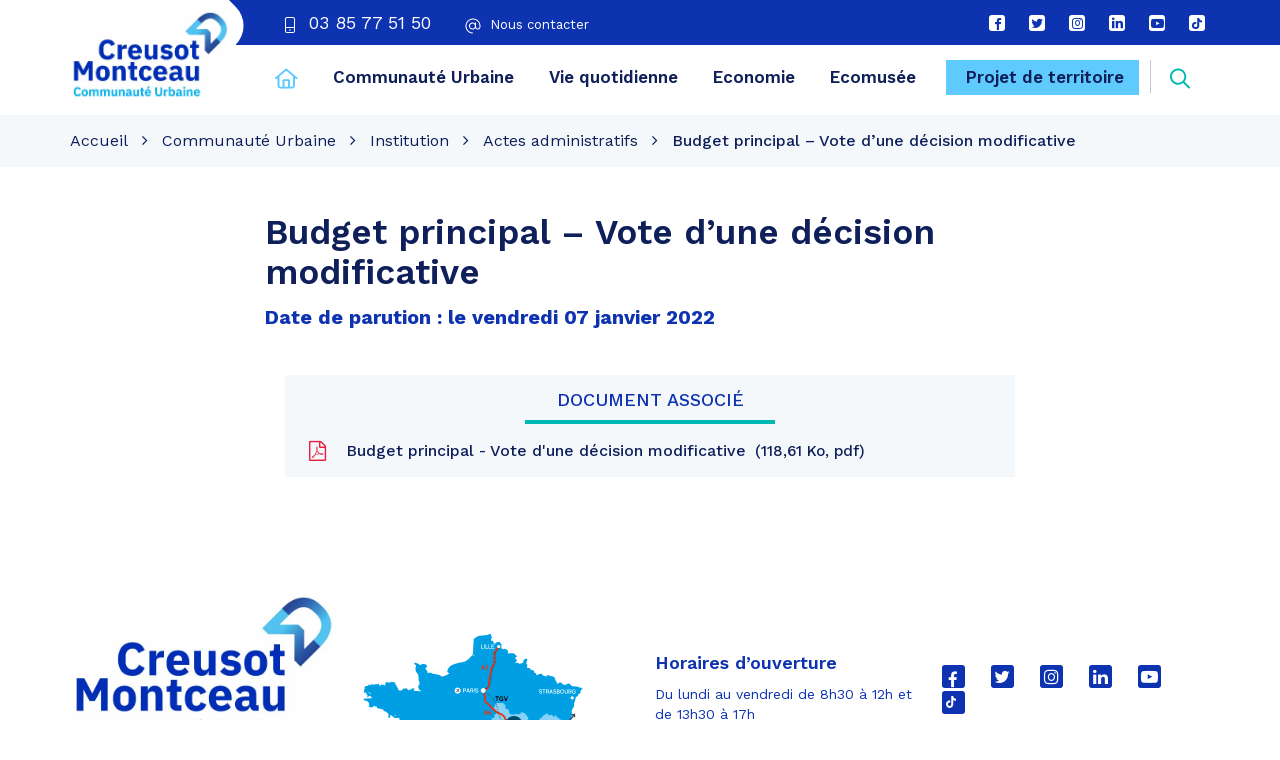

--- FILE ---
content_type: text/html; charset=UTF-8
request_url: https://www.creusot-montceau.org/deliberation/budget-principal-vote-dune-decision-modificative-6/
body_size: 27562
content:
<!DOCTYPE html>
<html lang="fr-FR">
<head><meta charset="UTF-8"><script>if(navigator.userAgent.match(/MSIE|Internet Explorer/i)||navigator.userAgent.match(/Trident\/7\..*?rv:11/i)){var href=document.location.href;if(!href.match(/[?&]nowprocket/)){if(href.indexOf("?")==-1){if(href.indexOf("#")==-1){document.location.href=href+"?nowprocket=1"}else{document.location.href=href.replace("#","?nowprocket=1#")}}else{if(href.indexOf("#")==-1){document.location.href=href+"&nowprocket=1"}else{document.location.href=href.replace("#","&nowprocket=1#")}}}}</script><script>(()=>{class RocketLazyLoadScripts{constructor(){this.v="2.0.4",this.userEvents=["keydown","keyup","mousedown","mouseup","mousemove","mouseover","mouseout","touchmove","touchstart","touchend","touchcancel","wheel","click","dblclick","input"],this.attributeEvents=["onblur","onclick","oncontextmenu","ondblclick","onfocus","onmousedown","onmouseenter","onmouseleave","onmousemove","onmouseout","onmouseover","onmouseup","onmousewheel","onscroll","onsubmit"]}async t(){this.i(),this.o(),/iP(ad|hone)/.test(navigator.userAgent)&&this.h(),this.u(),this.l(this),this.m(),this.k(this),this.p(this),this._(),await Promise.all([this.R(),this.L()]),this.lastBreath=Date.now(),this.S(this),this.P(),this.D(),this.O(),this.M(),await this.C(this.delayedScripts.normal),await this.C(this.delayedScripts.defer),await this.C(this.delayedScripts.async),await this.T(),await this.F(),await this.j(),await this.A(),window.dispatchEvent(new Event("rocket-allScriptsLoaded")),this.everythingLoaded=!0,this.lastTouchEnd&&await new Promise(t=>setTimeout(t,500-Date.now()+this.lastTouchEnd)),this.I(),this.H(),this.U(),this.W()}i(){this.CSPIssue=sessionStorage.getItem("rocketCSPIssue"),document.addEventListener("securitypolicyviolation",t=>{this.CSPIssue||"script-src-elem"!==t.violatedDirective||"data"!==t.blockedURI||(this.CSPIssue=!0,sessionStorage.setItem("rocketCSPIssue",!0))},{isRocket:!0})}o(){window.addEventListener("pageshow",t=>{this.persisted=t.persisted,this.realWindowLoadedFired=!0},{isRocket:!0}),window.addEventListener("pagehide",()=>{this.onFirstUserAction=null},{isRocket:!0})}h(){let t;function e(e){t=e}window.addEventListener("touchstart",e,{isRocket:!0}),window.addEventListener("touchend",function i(o){o.changedTouches[0]&&t.changedTouches[0]&&Math.abs(o.changedTouches[0].pageX-t.changedTouches[0].pageX)<10&&Math.abs(o.changedTouches[0].pageY-t.changedTouches[0].pageY)<10&&o.timeStamp-t.timeStamp<200&&(window.removeEventListener("touchstart",e,{isRocket:!0}),window.removeEventListener("touchend",i,{isRocket:!0}),"INPUT"===o.target.tagName&&"text"===o.target.type||(o.target.dispatchEvent(new TouchEvent("touchend",{target:o.target,bubbles:!0})),o.target.dispatchEvent(new MouseEvent("mouseover",{target:o.target,bubbles:!0})),o.target.dispatchEvent(new PointerEvent("click",{target:o.target,bubbles:!0,cancelable:!0,detail:1,clientX:o.changedTouches[0].clientX,clientY:o.changedTouches[0].clientY})),event.preventDefault()))},{isRocket:!0})}q(t){this.userActionTriggered||("mousemove"!==t.type||this.firstMousemoveIgnored?"keyup"===t.type||"mouseover"===t.type||"mouseout"===t.type||(this.userActionTriggered=!0,this.onFirstUserAction&&this.onFirstUserAction()):this.firstMousemoveIgnored=!0),"click"===t.type&&t.preventDefault(),t.stopPropagation(),t.stopImmediatePropagation(),"touchstart"===this.lastEvent&&"touchend"===t.type&&(this.lastTouchEnd=Date.now()),"click"===t.type&&(this.lastTouchEnd=0),this.lastEvent=t.type,t.composedPath&&t.composedPath()[0].getRootNode()instanceof ShadowRoot&&(t.rocketTarget=t.composedPath()[0]),this.savedUserEvents.push(t)}u(){this.savedUserEvents=[],this.userEventHandler=this.q.bind(this),this.userEvents.forEach(t=>window.addEventListener(t,this.userEventHandler,{passive:!1,isRocket:!0})),document.addEventListener("visibilitychange",this.userEventHandler,{isRocket:!0})}U(){this.userEvents.forEach(t=>window.removeEventListener(t,this.userEventHandler,{passive:!1,isRocket:!0})),document.removeEventListener("visibilitychange",this.userEventHandler,{isRocket:!0}),this.savedUserEvents.forEach(t=>{(t.rocketTarget||t.target).dispatchEvent(new window[t.constructor.name](t.type,t))})}m(){const t="return false",e=Array.from(this.attributeEvents,t=>"data-rocket-"+t),i="["+this.attributeEvents.join("],[")+"]",o="[data-rocket-"+this.attributeEvents.join("],[data-rocket-")+"]",s=(e,i,o)=>{o&&o!==t&&(e.setAttribute("data-rocket-"+i,o),e["rocket"+i]=new Function("event",o),e.setAttribute(i,t))};new MutationObserver(t=>{for(const n of t)"attributes"===n.type&&(n.attributeName.startsWith("data-rocket-")||this.everythingLoaded?n.attributeName.startsWith("data-rocket-")&&this.everythingLoaded&&this.N(n.target,n.attributeName.substring(12)):s(n.target,n.attributeName,n.target.getAttribute(n.attributeName))),"childList"===n.type&&n.addedNodes.forEach(t=>{if(t.nodeType===Node.ELEMENT_NODE)if(this.everythingLoaded)for(const i of[t,...t.querySelectorAll(o)])for(const t of i.getAttributeNames())e.includes(t)&&this.N(i,t.substring(12));else for(const e of[t,...t.querySelectorAll(i)])for(const t of e.getAttributeNames())this.attributeEvents.includes(t)&&s(e,t,e.getAttribute(t))})}).observe(document,{subtree:!0,childList:!0,attributeFilter:[...this.attributeEvents,...e]})}I(){this.attributeEvents.forEach(t=>{document.querySelectorAll("[data-rocket-"+t+"]").forEach(e=>{this.N(e,t)})})}N(t,e){const i=t.getAttribute("data-rocket-"+e);i&&(t.setAttribute(e,i),t.removeAttribute("data-rocket-"+e))}k(t){Object.defineProperty(HTMLElement.prototype,"onclick",{get(){return this.rocketonclick||null},set(e){this.rocketonclick=e,this.setAttribute(t.everythingLoaded?"onclick":"data-rocket-onclick","this.rocketonclick(event)")}})}S(t){function e(e,i){let o=e[i];e[i]=null,Object.defineProperty(e,i,{get:()=>o,set(s){t.everythingLoaded?o=s:e["rocket"+i]=o=s}})}e(document,"onreadystatechange"),e(window,"onload"),e(window,"onpageshow");try{Object.defineProperty(document,"readyState",{get:()=>t.rocketReadyState,set(e){t.rocketReadyState=e},configurable:!0}),document.readyState="loading"}catch(t){console.log("WPRocket DJE readyState conflict, bypassing")}}l(t){this.originalAddEventListener=EventTarget.prototype.addEventListener,this.originalRemoveEventListener=EventTarget.prototype.removeEventListener,this.savedEventListeners=[],EventTarget.prototype.addEventListener=function(e,i,o){o&&o.isRocket||!t.B(e,this)&&!t.userEvents.includes(e)||t.B(e,this)&&!t.userActionTriggered||e.startsWith("rocket-")||t.everythingLoaded?t.originalAddEventListener.call(this,e,i,o):(t.savedEventListeners.push({target:this,remove:!1,type:e,func:i,options:o}),"mouseenter"!==e&&"mouseleave"!==e||t.originalAddEventListener.call(this,e,t.savedUserEvents.push,o))},EventTarget.prototype.removeEventListener=function(e,i,o){o&&o.isRocket||!t.B(e,this)&&!t.userEvents.includes(e)||t.B(e,this)&&!t.userActionTriggered||e.startsWith("rocket-")||t.everythingLoaded?t.originalRemoveEventListener.call(this,e,i,o):t.savedEventListeners.push({target:this,remove:!0,type:e,func:i,options:o})}}J(t,e){this.savedEventListeners=this.savedEventListeners.filter(i=>{let o=i.type,s=i.target||window;return e!==o||t!==s||(this.B(o,s)&&(i.type="rocket-"+o),this.$(i),!1)})}H(){EventTarget.prototype.addEventListener=this.originalAddEventListener,EventTarget.prototype.removeEventListener=this.originalRemoveEventListener,this.savedEventListeners.forEach(t=>this.$(t))}$(t){t.remove?this.originalRemoveEventListener.call(t.target,t.type,t.func,t.options):this.originalAddEventListener.call(t.target,t.type,t.func,t.options)}p(t){let e;function i(e){return t.everythingLoaded?e:e.split(" ").map(t=>"load"===t||t.startsWith("load.")?"rocket-jquery-load":t).join(" ")}function o(o){function s(e){const s=o.fn[e];o.fn[e]=o.fn.init.prototype[e]=function(){return this[0]===window&&t.userActionTriggered&&("string"==typeof arguments[0]||arguments[0]instanceof String?arguments[0]=i(arguments[0]):"object"==typeof arguments[0]&&Object.keys(arguments[0]).forEach(t=>{const e=arguments[0][t];delete arguments[0][t],arguments[0][i(t)]=e})),s.apply(this,arguments),this}}if(o&&o.fn&&!t.allJQueries.includes(o)){const e={DOMContentLoaded:[],"rocket-DOMContentLoaded":[]};for(const t in e)document.addEventListener(t,()=>{e[t].forEach(t=>t())},{isRocket:!0});o.fn.ready=o.fn.init.prototype.ready=function(i){function s(){parseInt(o.fn.jquery)>2?setTimeout(()=>i.bind(document)(o)):i.bind(document)(o)}return"function"==typeof i&&(t.realDomReadyFired?!t.userActionTriggered||t.fauxDomReadyFired?s():e["rocket-DOMContentLoaded"].push(s):e.DOMContentLoaded.push(s)),o([])},s("on"),s("one"),s("off"),t.allJQueries.push(o)}e=o}t.allJQueries=[],o(window.jQuery),Object.defineProperty(window,"jQuery",{get:()=>e,set(t){o(t)}})}P(){const t=new Map;document.write=document.writeln=function(e){const i=document.currentScript,o=document.createRange(),s=i.parentElement;let n=t.get(i);void 0===n&&(n=i.nextSibling,t.set(i,n));const c=document.createDocumentFragment();o.setStart(c,0),c.appendChild(o.createContextualFragment(e)),s.insertBefore(c,n)}}async R(){return new Promise(t=>{this.userActionTriggered?t():this.onFirstUserAction=t})}async L(){return new Promise(t=>{document.addEventListener("DOMContentLoaded",()=>{this.realDomReadyFired=!0,t()},{isRocket:!0})})}async j(){return this.realWindowLoadedFired?Promise.resolve():new Promise(t=>{window.addEventListener("load",t,{isRocket:!0})})}M(){this.pendingScripts=[];this.scriptsMutationObserver=new MutationObserver(t=>{for(const e of t)e.addedNodes.forEach(t=>{"SCRIPT"!==t.tagName||t.noModule||t.isWPRocket||this.pendingScripts.push({script:t,promise:new Promise(e=>{const i=()=>{const i=this.pendingScripts.findIndex(e=>e.script===t);i>=0&&this.pendingScripts.splice(i,1),e()};t.addEventListener("load",i,{isRocket:!0}),t.addEventListener("error",i,{isRocket:!0}),setTimeout(i,1e3)})})})}),this.scriptsMutationObserver.observe(document,{childList:!0,subtree:!0})}async F(){await this.X(),this.pendingScripts.length?(await this.pendingScripts[0].promise,await this.F()):this.scriptsMutationObserver.disconnect()}D(){this.delayedScripts={normal:[],async:[],defer:[]},document.querySelectorAll("script[type$=rocketlazyloadscript]").forEach(t=>{t.hasAttribute("data-rocket-src")?t.hasAttribute("async")&&!1!==t.async?this.delayedScripts.async.push(t):t.hasAttribute("defer")&&!1!==t.defer||"module"===t.getAttribute("data-rocket-type")?this.delayedScripts.defer.push(t):this.delayedScripts.normal.push(t):this.delayedScripts.normal.push(t)})}async _(){await this.L();let t=[];document.querySelectorAll("script[type$=rocketlazyloadscript][data-rocket-src]").forEach(e=>{let i=e.getAttribute("data-rocket-src");if(i&&!i.startsWith("data:")){i.startsWith("//")&&(i=location.protocol+i);try{const o=new URL(i).origin;o!==location.origin&&t.push({src:o,crossOrigin:e.crossOrigin||"module"===e.getAttribute("data-rocket-type")})}catch(t){}}}),t=[...new Map(t.map(t=>[JSON.stringify(t),t])).values()],this.Y(t,"preconnect")}async G(t){if(await this.K(),!0!==t.noModule||!("noModule"in HTMLScriptElement.prototype))return new Promise(e=>{let i;function o(){(i||t).setAttribute("data-rocket-status","executed"),e()}try{if(navigator.userAgent.includes("Firefox/")||""===navigator.vendor||this.CSPIssue)i=document.createElement("script"),[...t.attributes].forEach(t=>{let e=t.nodeName;"type"!==e&&("data-rocket-type"===e&&(e="type"),"data-rocket-src"===e&&(e="src"),i.setAttribute(e,t.nodeValue))}),t.text&&(i.text=t.text),t.nonce&&(i.nonce=t.nonce),i.hasAttribute("src")?(i.addEventListener("load",o,{isRocket:!0}),i.addEventListener("error",()=>{i.setAttribute("data-rocket-status","failed-network"),e()},{isRocket:!0}),setTimeout(()=>{i.isConnected||e()},1)):(i.text=t.text,o()),i.isWPRocket=!0,t.parentNode.replaceChild(i,t);else{const i=t.getAttribute("data-rocket-type"),s=t.getAttribute("data-rocket-src");i?(t.type=i,t.removeAttribute("data-rocket-type")):t.removeAttribute("type"),t.addEventListener("load",o,{isRocket:!0}),t.addEventListener("error",i=>{this.CSPIssue&&i.target.src.startsWith("data:")?(console.log("WPRocket: CSP fallback activated"),t.removeAttribute("src"),this.G(t).then(e)):(t.setAttribute("data-rocket-status","failed-network"),e())},{isRocket:!0}),s?(t.fetchPriority="high",t.removeAttribute("data-rocket-src"),t.src=s):t.src="data:text/javascript;base64,"+window.btoa(unescape(encodeURIComponent(t.text)))}}catch(i){t.setAttribute("data-rocket-status","failed-transform"),e()}});t.setAttribute("data-rocket-status","skipped")}async C(t){const e=t.shift();return e?(e.isConnected&&await this.G(e),this.C(t)):Promise.resolve()}O(){this.Y([...this.delayedScripts.normal,...this.delayedScripts.defer,...this.delayedScripts.async],"preload")}Y(t,e){this.trash=this.trash||[];let i=!0;var o=document.createDocumentFragment();t.forEach(t=>{const s=t.getAttribute&&t.getAttribute("data-rocket-src")||t.src;if(s&&!s.startsWith("data:")){const n=document.createElement("link");n.href=s,n.rel=e,"preconnect"!==e&&(n.as="script",n.fetchPriority=i?"high":"low"),t.getAttribute&&"module"===t.getAttribute("data-rocket-type")&&(n.crossOrigin=!0),t.crossOrigin&&(n.crossOrigin=t.crossOrigin),t.integrity&&(n.integrity=t.integrity),t.nonce&&(n.nonce=t.nonce),o.appendChild(n),this.trash.push(n),i=!1}}),document.head.appendChild(o)}W(){this.trash.forEach(t=>t.remove())}async T(){try{document.readyState="interactive"}catch(t){}this.fauxDomReadyFired=!0;try{await this.K(),this.J(document,"readystatechange"),document.dispatchEvent(new Event("rocket-readystatechange")),await this.K(),document.rocketonreadystatechange&&document.rocketonreadystatechange(),await this.K(),this.J(document,"DOMContentLoaded"),document.dispatchEvent(new Event("rocket-DOMContentLoaded")),await this.K(),this.J(window,"DOMContentLoaded"),window.dispatchEvent(new Event("rocket-DOMContentLoaded"))}catch(t){console.error(t)}}async A(){try{document.readyState="complete"}catch(t){}try{await this.K(),this.J(document,"readystatechange"),document.dispatchEvent(new Event("rocket-readystatechange")),await this.K(),document.rocketonreadystatechange&&document.rocketonreadystatechange(),await this.K(),this.J(window,"load"),window.dispatchEvent(new Event("rocket-load")),await this.K(),window.rocketonload&&window.rocketonload(),await this.K(),this.allJQueries.forEach(t=>t(window).trigger("rocket-jquery-load")),await this.K(),this.J(window,"pageshow");const t=new Event("rocket-pageshow");t.persisted=this.persisted,window.dispatchEvent(t),await this.K(),window.rocketonpageshow&&window.rocketonpageshow({persisted:this.persisted})}catch(t){console.error(t)}}async K(){Date.now()-this.lastBreath>45&&(await this.X(),this.lastBreath=Date.now())}async X(){return document.hidden?new Promise(t=>setTimeout(t)):new Promise(t=>requestAnimationFrame(t))}B(t,e){return e===document&&"readystatechange"===t||(e===document&&"DOMContentLoaded"===t||(e===window&&"DOMContentLoaded"===t||(e===window&&"load"===t||e===window&&"pageshow"===t)))}static run(){(new RocketLazyLoadScripts).t()}}RocketLazyLoadScripts.run()})();</script>
	
	<meta http-equiv="X-UA-Compatible" content="IE=edge">
	<meta name="viewport" content="width=device-width, initial-scale=1">

	<link rel="profile" href="http://gmpg.org/xfn/11">
	<link rel="pingback" href="https://www.creusot-montceau.org/xmlrpc.php">

			<!-- Global site tag (gtag.js) - Google Analytics -->
<script type="rocketlazyloadscript" async data-rocket-src="https://www.googletagmanager.com/gtag/js?id=UA-52322606-1"></script>
<script type="rocketlazyloadscript">
  window.dataLayer = window.dataLayer || [];
  function gtag(){dataLayer.push(arguments);}
  gtag('js', new Date());

  gtag('config', 'UA-52322606-1');
</script>
	
	
	<meta name='robots' content='index, follow, max-image-preview:large, max-snippet:-1, max-video-preview:-1' />
	<style>img:is([sizes="auto" i], [sizes^="auto," i]) { contain-intrinsic-size: 3000px 1500px }</style>
	
	<!-- This site is optimized with the Yoast SEO plugin v26.6 - https://yoast.com/wordpress/plugins/seo/ -->
	<title>Budget principal - Vote d&#039;une décision modificative - CU Creusot Montceau</title>
<link data-rocket-preload as="style" href="https://fonts.googleapis.com/css2?family=Work+Sans:wght@400;500;600;700;800&#038;display=swap" rel="preload">
<link href="https://fonts.googleapis.com/css2?family=Work+Sans:wght@400;500;600;700;800&#038;display=swap" media="print" onload="this.media=&#039;all&#039;" rel="stylesheet">
<noscript data-wpr-hosted-gf-parameters=""><link rel="stylesheet" href="https://fonts.googleapis.com/css2?family=Work+Sans:wght@400;500;600;700;800&#038;display=swap"></noscript>
	<link rel="canonical" href="https://www.creusot-montceau.org/deliberation/budget-principal-vote-dune-decision-modificative-6/" />
	<meta property="og:locale" content="fr_FR" />
	<meta property="og:type" content="article" />
	<meta property="og:title" content="Budget principal - Vote d&#039;une décision modificative - CU Creusot Montceau" />
	<meta property="og:url" content="https://www.creusot-montceau.org/deliberation/budget-principal-vote-dune-decision-modificative-6/" />
	<meta property="og:site_name" content="CU Creusot Montceau" />
	<meta property="article:modified_time" content="2024-06-05T07:34:22+00:00" />
	<meta name="twitter:card" content="summary_large_image" />
	<script type="application/ld+json" class="yoast-schema-graph">{"@context":"https://schema.org","@graph":[{"@type":"WebPage","@id":"https://www.creusot-montceau.org/deliberation/budget-principal-vote-dune-decision-modificative-6/","url":"https://www.creusot-montceau.org/deliberation/budget-principal-vote-dune-decision-modificative-6/","name":"Budget principal - Vote d'une décision modificative - CU Creusot Montceau","isPartOf":{"@id":"https://www.creusot-montceau.org/#website"},"datePublished":"2024-06-05T07:34:20+00:00","dateModified":"2024-06-05T07:34:22+00:00","breadcrumb":{"@id":"https://www.creusot-montceau.org/deliberation/budget-principal-vote-dune-decision-modificative-6/#breadcrumb"},"inLanguage":"fr-FR","potentialAction":[{"@type":"ReadAction","target":["https://www.creusot-montceau.org/deliberation/budget-principal-vote-dune-decision-modificative-6/"]}]},{"@type":"BreadcrumbList","@id":"https://www.creusot-montceau.org/deliberation/budget-principal-vote-dune-decision-modificative-6/#breadcrumb","itemListElement":[{"@type":"ListItem","position":1,"name":"Accueil","item":"https://www.creusot-montceau.org/"},{"@type":"ListItem","position":2,"name":"Comptes rendus","item":"https://www.creusot-montceau.org/deliberation/"},{"@type":"ListItem","position":3,"name":"Budget principal &#8211; Vote d&#8217;une décision modificative"}]},{"@type":"WebSite","@id":"https://www.creusot-montceau.org/#website","url":"https://www.creusot-montceau.org/","name":"CU Creusot Montceau","description":"Territoire de tous les possibles","potentialAction":[{"@type":"SearchAction","target":{"@type":"EntryPoint","urlTemplate":"https://www.creusot-montceau.org/?s={search_term_string}"},"query-input":{"@type":"PropertyValueSpecification","valueRequired":true,"valueName":"search_term_string"}}],"inLanguage":"fr-FR"}]}</script>
	<!-- / Yoast SEO plugin. -->


<link rel='dns-prefetch' href='//code.jquery.com' />
<link rel='dns-prefetch' href='//maxcdn.bootstrapcdn.com' />
<link rel='dns-prefetch' href='//fonts.googleapis.com' />
<link href='https://fonts.gstatic.com' crossorigin rel='preconnect' />
<link rel="alternate" type="application/rss+xml" title="CU Creusot Montceau &raquo; Flux" href="https://www.creusot-montceau.org/feed/" />
<style id='wp-emoji-styles-inline-css' type='text/css'>

	img.wp-smiley, img.emoji {
		display: inline !important;
		border: none !important;
		box-shadow: none !important;
		height: 1em !important;
		width: 1em !important;
		margin: 0 0.07em !important;
		vertical-align: -0.1em !important;
		background: none !important;
		padding: 0 !important;
	}
</style>
<link rel='stylesheet' id='wp-block-library-css' href='https://www.creusot-montceau.org/wp-includes/css/dist/block-library/style.min.css?ver=1753348858'  media='all' />
<style id='classic-theme-styles-inline-css' type='text/css'>
/*! This file is auto-generated */
.wp-block-button__link{color:#fff;background-color:#32373c;border-radius:9999px;box-shadow:none;text-decoration:none;padding:calc(.667em + 2px) calc(1.333em + 2px);font-size:1.125em}.wp-block-file__button{background:#32373c;color:#fff;text-decoration:none}
</style>
<style id='filebird-block-filebird-gallery-style-inline-css' type='text/css'>
ul.filebird-block-filebird-gallery{margin:auto!important;padding:0!important;width:100%}ul.filebird-block-filebird-gallery.layout-grid{display:grid;grid-gap:20px;align-items:stretch;grid-template-columns:repeat(var(--columns),1fr);justify-items:stretch}ul.filebird-block-filebird-gallery.layout-grid li img{border:1px solid #ccc;box-shadow:2px 2px 6px 0 rgba(0,0,0,.3);height:100%;max-width:100%;-o-object-fit:cover;object-fit:cover;width:100%}ul.filebird-block-filebird-gallery.layout-masonry{-moz-column-count:var(--columns);-moz-column-gap:var(--space);column-gap:var(--space);-moz-column-width:var(--min-width);columns:var(--min-width) var(--columns);display:block;overflow:auto}ul.filebird-block-filebird-gallery.layout-masonry li{margin-bottom:var(--space)}ul.filebird-block-filebird-gallery li{list-style:none}ul.filebird-block-filebird-gallery li figure{height:100%;margin:0;padding:0;position:relative;width:100%}ul.filebird-block-filebird-gallery li figure figcaption{background:linear-gradient(0deg,rgba(0,0,0,.7),rgba(0,0,0,.3) 70%,transparent);bottom:0;box-sizing:border-box;color:#fff;font-size:.8em;margin:0;max-height:100%;overflow:auto;padding:3em .77em .7em;position:absolute;text-align:center;width:100%;z-index:2}ul.filebird-block-filebird-gallery li figure figcaption a{color:inherit}

</style>
<style id='global-styles-inline-css' type='text/css'>
:root{--wp--preset--aspect-ratio--square: 1;--wp--preset--aspect-ratio--4-3: 4/3;--wp--preset--aspect-ratio--3-4: 3/4;--wp--preset--aspect-ratio--3-2: 3/2;--wp--preset--aspect-ratio--2-3: 2/3;--wp--preset--aspect-ratio--16-9: 16/9;--wp--preset--aspect-ratio--9-16: 9/16;--wp--preset--color--black: #000000;--wp--preset--color--cyan-bluish-gray: #abb8c3;--wp--preset--color--white: #ffffff;--wp--preset--color--pale-pink: #f78da7;--wp--preset--color--vivid-red: #cf2e2e;--wp--preset--color--luminous-vivid-orange: #ff6900;--wp--preset--color--luminous-vivid-amber: #fcb900;--wp--preset--color--light-green-cyan: #7bdcb5;--wp--preset--color--vivid-green-cyan: #00d084;--wp--preset--color--pale-cyan-blue: #8ed1fc;--wp--preset--color--vivid-cyan-blue: #0693e3;--wp--preset--color--vivid-purple: #9b51e0;--wp--preset--gradient--vivid-cyan-blue-to-vivid-purple: linear-gradient(135deg,rgba(6,147,227,1) 0%,rgb(155,81,224) 100%);--wp--preset--gradient--light-green-cyan-to-vivid-green-cyan: linear-gradient(135deg,rgb(122,220,180) 0%,rgb(0,208,130) 100%);--wp--preset--gradient--luminous-vivid-amber-to-luminous-vivid-orange: linear-gradient(135deg,rgba(252,185,0,1) 0%,rgba(255,105,0,1) 100%);--wp--preset--gradient--luminous-vivid-orange-to-vivid-red: linear-gradient(135deg,rgba(255,105,0,1) 0%,rgb(207,46,46) 100%);--wp--preset--gradient--very-light-gray-to-cyan-bluish-gray: linear-gradient(135deg,rgb(238,238,238) 0%,rgb(169,184,195) 100%);--wp--preset--gradient--cool-to-warm-spectrum: linear-gradient(135deg,rgb(74,234,220) 0%,rgb(151,120,209) 20%,rgb(207,42,186) 40%,rgb(238,44,130) 60%,rgb(251,105,98) 80%,rgb(254,248,76) 100%);--wp--preset--gradient--blush-light-purple: linear-gradient(135deg,rgb(255,206,236) 0%,rgb(152,150,240) 100%);--wp--preset--gradient--blush-bordeaux: linear-gradient(135deg,rgb(254,205,165) 0%,rgb(254,45,45) 50%,rgb(107,0,62) 100%);--wp--preset--gradient--luminous-dusk: linear-gradient(135deg,rgb(255,203,112) 0%,rgb(199,81,192) 50%,rgb(65,88,208) 100%);--wp--preset--gradient--pale-ocean: linear-gradient(135deg,rgb(255,245,203) 0%,rgb(182,227,212) 50%,rgb(51,167,181) 100%);--wp--preset--gradient--electric-grass: linear-gradient(135deg,rgb(202,248,128) 0%,rgb(113,206,126) 100%);--wp--preset--gradient--midnight: linear-gradient(135deg,rgb(2,3,129) 0%,rgb(40,116,252) 100%);--wp--preset--font-size--small: 13px;--wp--preset--font-size--medium: 20px;--wp--preset--font-size--large: 36px;--wp--preset--font-size--x-large: 42px;--wp--preset--spacing--20: 0.44rem;--wp--preset--spacing--30: 0.67rem;--wp--preset--spacing--40: 1rem;--wp--preset--spacing--50: 1.5rem;--wp--preset--spacing--60: 2.25rem;--wp--preset--spacing--70: 3.38rem;--wp--preset--spacing--80: 5.06rem;--wp--preset--shadow--natural: 6px 6px 9px rgba(0, 0, 0, 0.2);--wp--preset--shadow--deep: 12px 12px 50px rgba(0, 0, 0, 0.4);--wp--preset--shadow--sharp: 6px 6px 0px rgba(0, 0, 0, 0.2);--wp--preset--shadow--outlined: 6px 6px 0px -3px rgba(255, 255, 255, 1), 6px 6px rgba(0, 0, 0, 1);--wp--preset--shadow--crisp: 6px 6px 0px rgba(0, 0, 0, 1);}:where(.is-layout-flex){gap: 0.5em;}:where(.is-layout-grid){gap: 0.5em;}body .is-layout-flex{display: flex;}.is-layout-flex{flex-wrap: wrap;align-items: center;}.is-layout-flex > :is(*, div){margin: 0;}body .is-layout-grid{display: grid;}.is-layout-grid > :is(*, div){margin: 0;}:where(.wp-block-columns.is-layout-flex){gap: 2em;}:where(.wp-block-columns.is-layout-grid){gap: 2em;}:where(.wp-block-post-template.is-layout-flex){gap: 1.25em;}:where(.wp-block-post-template.is-layout-grid){gap: 1.25em;}.has-black-color{color: var(--wp--preset--color--black) !important;}.has-cyan-bluish-gray-color{color: var(--wp--preset--color--cyan-bluish-gray) !important;}.has-white-color{color: var(--wp--preset--color--white) !important;}.has-pale-pink-color{color: var(--wp--preset--color--pale-pink) !important;}.has-vivid-red-color{color: var(--wp--preset--color--vivid-red) !important;}.has-luminous-vivid-orange-color{color: var(--wp--preset--color--luminous-vivid-orange) !important;}.has-luminous-vivid-amber-color{color: var(--wp--preset--color--luminous-vivid-amber) !important;}.has-light-green-cyan-color{color: var(--wp--preset--color--light-green-cyan) !important;}.has-vivid-green-cyan-color{color: var(--wp--preset--color--vivid-green-cyan) !important;}.has-pale-cyan-blue-color{color: var(--wp--preset--color--pale-cyan-blue) !important;}.has-vivid-cyan-blue-color{color: var(--wp--preset--color--vivid-cyan-blue) !important;}.has-vivid-purple-color{color: var(--wp--preset--color--vivid-purple) !important;}.has-black-background-color{background-color: var(--wp--preset--color--black) !important;}.has-cyan-bluish-gray-background-color{background-color: var(--wp--preset--color--cyan-bluish-gray) !important;}.has-white-background-color{background-color: var(--wp--preset--color--white) !important;}.has-pale-pink-background-color{background-color: var(--wp--preset--color--pale-pink) !important;}.has-vivid-red-background-color{background-color: var(--wp--preset--color--vivid-red) !important;}.has-luminous-vivid-orange-background-color{background-color: var(--wp--preset--color--luminous-vivid-orange) !important;}.has-luminous-vivid-amber-background-color{background-color: var(--wp--preset--color--luminous-vivid-amber) !important;}.has-light-green-cyan-background-color{background-color: var(--wp--preset--color--light-green-cyan) !important;}.has-vivid-green-cyan-background-color{background-color: var(--wp--preset--color--vivid-green-cyan) !important;}.has-pale-cyan-blue-background-color{background-color: var(--wp--preset--color--pale-cyan-blue) !important;}.has-vivid-cyan-blue-background-color{background-color: var(--wp--preset--color--vivid-cyan-blue) !important;}.has-vivid-purple-background-color{background-color: var(--wp--preset--color--vivid-purple) !important;}.has-black-border-color{border-color: var(--wp--preset--color--black) !important;}.has-cyan-bluish-gray-border-color{border-color: var(--wp--preset--color--cyan-bluish-gray) !important;}.has-white-border-color{border-color: var(--wp--preset--color--white) !important;}.has-pale-pink-border-color{border-color: var(--wp--preset--color--pale-pink) !important;}.has-vivid-red-border-color{border-color: var(--wp--preset--color--vivid-red) !important;}.has-luminous-vivid-orange-border-color{border-color: var(--wp--preset--color--luminous-vivid-orange) !important;}.has-luminous-vivid-amber-border-color{border-color: var(--wp--preset--color--luminous-vivid-amber) !important;}.has-light-green-cyan-border-color{border-color: var(--wp--preset--color--light-green-cyan) !important;}.has-vivid-green-cyan-border-color{border-color: var(--wp--preset--color--vivid-green-cyan) !important;}.has-pale-cyan-blue-border-color{border-color: var(--wp--preset--color--pale-cyan-blue) !important;}.has-vivid-cyan-blue-border-color{border-color: var(--wp--preset--color--vivid-cyan-blue) !important;}.has-vivid-purple-border-color{border-color: var(--wp--preset--color--vivid-purple) !important;}.has-vivid-cyan-blue-to-vivid-purple-gradient-background{background: var(--wp--preset--gradient--vivid-cyan-blue-to-vivid-purple) !important;}.has-light-green-cyan-to-vivid-green-cyan-gradient-background{background: var(--wp--preset--gradient--light-green-cyan-to-vivid-green-cyan) !important;}.has-luminous-vivid-amber-to-luminous-vivid-orange-gradient-background{background: var(--wp--preset--gradient--luminous-vivid-amber-to-luminous-vivid-orange) !important;}.has-luminous-vivid-orange-to-vivid-red-gradient-background{background: var(--wp--preset--gradient--luminous-vivid-orange-to-vivid-red) !important;}.has-very-light-gray-to-cyan-bluish-gray-gradient-background{background: var(--wp--preset--gradient--very-light-gray-to-cyan-bluish-gray) !important;}.has-cool-to-warm-spectrum-gradient-background{background: var(--wp--preset--gradient--cool-to-warm-spectrum) !important;}.has-blush-light-purple-gradient-background{background: var(--wp--preset--gradient--blush-light-purple) !important;}.has-blush-bordeaux-gradient-background{background: var(--wp--preset--gradient--blush-bordeaux) !important;}.has-luminous-dusk-gradient-background{background: var(--wp--preset--gradient--luminous-dusk) !important;}.has-pale-ocean-gradient-background{background: var(--wp--preset--gradient--pale-ocean) !important;}.has-electric-grass-gradient-background{background: var(--wp--preset--gradient--electric-grass) !important;}.has-midnight-gradient-background{background: var(--wp--preset--gradient--midnight) !important;}.has-small-font-size{font-size: var(--wp--preset--font-size--small) !important;}.has-medium-font-size{font-size: var(--wp--preset--font-size--medium) !important;}.has-large-font-size{font-size: var(--wp--preset--font-size--large) !important;}.has-x-large-font-size{font-size: var(--wp--preset--font-size--x-large) !important;}
:where(.wp-block-post-template.is-layout-flex){gap: 1.25em;}:where(.wp-block-post-template.is-layout-grid){gap: 1.25em;}
:where(.wp-block-columns.is-layout-flex){gap: 2em;}:where(.wp-block-columns.is-layout-grid){gap: 2em;}
:root :where(.wp-block-pullquote){font-size: 1.5em;line-height: 1.6;}
</style>
<link data-minify="1" rel='stylesheet' id='nova-cookies-css' href='https://www.creusot-montceau.org/wp-content/cache/min/1/wp-content/plugins/nova-cookies/public/css/nova-cookies.css?ver=1768490100'  media='all' />
<link data-minify="1" rel='stylesheet' id='novacity-photoswipe-lib-css' href='https://www.creusot-montceau.org/wp-content/cache/min/1/wp-content/themes/novacity/libs/photo-swipe/lib/photoswipe.css?ver=1768490100'  media='all' />
<link data-minify="1" rel='stylesheet' id='novacity-photoswipe-default-skin-css' href='https://www.creusot-montceau.org/wp-content/cache/min/1/wp-content/themes/novacity/libs/photo-swipe/lib/default-skin/default-skin.css?ver=1768490100'  media='all' />
<link data-minify="1" rel='stylesheet' id='searchwp-forms-css' href='https://www.creusot-montceau.org/wp-content/cache/min/1/wp-content/plugins/searchwp/assets/css/frontend/search-forms.css?ver=1768490100'  media='all' />
<link rel='stylesheet' id='font-awesome-css' href='//maxcdn.bootstrapcdn.com/font-awesome/4.7.0/css/font-awesome.min.css?ver=4.7.0'  media='all' />
<link data-minify="1" rel='stylesheet' id='owl-carousel-css' href='https://www.creusot-montceau.org/wp-content/cache/min/1/wp-content/themes/novacity/assets/libs/owl.carousel/dist/assets/owl.carousel.css?ver=1768490100'  media='all' />
<link data-minify="1" rel='stylesheet' id='citeo-utilities-css' href='https://www.creusot-montceau.org/wp-content/cache/min/1/wp-content/themes/novacity/assets/css/citeo.utilities.css?ver=1768490100'  media='all' />
<link data-minify="1" rel='stylesheet' id='leaflet-css' href='https://www.creusot-montceau.org/wp-content/cache/min/1/wp-content/plugins/novacity-osm-front-creusot/public/libs/leaflet/leaflet.css?ver=1768490100'  media='screen' />
<link data-minify="1" rel='stylesheet' id='leaflet-markercluster-css' href='https://www.creusot-montceau.org/wp-content/cache/min/1/wp-content/plugins/novacity-osm-front-creusot/public/libs/Leaflet.markercluster/MarkerCluster.css?ver=1768490100'  media='screen' />
<link data-minify="1" rel='stylesheet' id='leaflet-markercluster-default-css' href='https://www.creusot-montceau.org/wp-content/cache/min/1/wp-content/plugins/novacity-osm-front-creusot/public/libs/Leaflet.markercluster/MarkerCluster.Default.css?ver=1768490100'  media='screen' />
<link rel='stylesheet' id='leaflet-minimap-css' href='https://www.creusot-montceau.org/wp-content/plugins/novacity-osm-front-creusot/public/libs/Leaflet.minimap/Control.MiniMap.min.css?ver=1.4.6'  media='screen' />
<link data-minify="1" rel='stylesheet' id='leaflet-fullscreen-css' href='https://www.creusot-montceau.org/wp-content/cache/min/1/wp-content/plugins/novacity-osm-front-creusot/public/libs/Leaflet.fullscreen/leaflet.fullscreen.css?ver=1768490100'  media='screen' />
<link data-minify="1" rel='stylesheet' id='novacity-osm-front-css' href='https://www.creusot-montceau.org/wp-content/cache/min/1/wp-content/plugins/novacity-osm-front-creusot/public/css/novacity-osm-front.css?ver=1768490100'  media='screen' />

<link data-minify="1" rel='stylesheet' id='starter-theme-css' href='https://www.creusot-montceau.org/wp-content/cache/min/1/wp-content/themes/cu-creusot/assets/css/theme.css?ver=1768490100'  media='all' />
<link data-minify="1" rel='stylesheet' id='starter-style-css' href='https://www.creusot-montceau.org/wp-content/cache/min/1/wp-content/themes/cu-creusot/style.css?ver=1768490100'  media='all' />
<link rel='stylesheet' id='select2-css-css' href='https://www.creusot-montceau.org/wp-content/themes/cu-creusot/assets/libs/select2/css/select2.min.css?ver=1631172690'  media='all' />
<script  src="https://www.creusot-montceau.org/wp-content/plugins/nova-cookies/public/libs/tarteaucitron.js/tarteaucitron.js?ver=1.5.5" id="tarteaucitron.js-js"></script>
<script type="rocketlazyloadscript" data-minify="1"  data-rocket-src="https://www.creusot-montceau.org/wp-content/cache/min/1/wp-content/plugins/nova-cookies/public/libs/tarteaucitron.js/lang/tarteaucitron.fr.js?ver=1768490100" id="tarteaucitron.fr.js-js" data-rocket-defer defer></script>
<script type="rocketlazyloadscript" data-minify="1"  data-rocket-src="https://www.creusot-montceau.org/wp-content/cache/min/1/wp-content/plugins/nova-cookies/public/libs/tarteaucitron.js/tarteaucitron.services.js?ver=1768490100" id="tarteaucitron.services.js-js" data-rocket-defer defer></script>
<script type="rocketlazyloadscript" data-rocket-src="//code.jquery.com/jquery-1.12.4.min.js" id="jquery-js"></script>
<script type="rocketlazyloadscript" data-rocket-src="https://www.creusot-montceau.org/wp-content/themes/novacity/libs/photo-swipe/lib/photoswipe.min.js?ver=4.1.1.1" id="novacity-photoswipe-lib-js" data-rocket-defer defer></script>
<script type="rocketlazyloadscript" data-rocket-src="https://www.creusot-montceau.org/wp-content/themes/novacity/libs/photo-swipe/lib/photoswipe-ui-default.min.js?ver=4.1.1.1" id="novacity-photoswipe-ui-default-js" data-rocket-defer defer></script>
<script type="rocketlazyloadscript" data-minify="1"  data-rocket-src="https://www.creusot-montceau.org/wp-content/cache/min/1/wp-content/themes/novacity/libs/photo-swipe/js/photoswipe.js?ver=1768490100" id="novacity-photoswipe-js" data-rocket-defer defer></script>
<script type="rocketlazyloadscript" data-minify="1"  data-rocket-src="https://www.creusot-montceau.org/wp-content/cache/min/1/wp-content/themes/cu-creusot/assets/js/theme.js?ver=1768490100" id="starter-theme-js" data-rocket-defer defer></script>
<link rel="https://api.w.org/" href="https://www.creusot-montceau.org/wp-json/" /><link rel="alternate" title="JSON" type="application/json" href="https://www.creusot-montceau.org/wp-json/wp/v2/deliberation/28908" /><link rel="EditURI" type="application/rsd+xml" title="RSD" href="https://www.creusot-montceau.org/xmlrpc.php?rsd" />
<link rel='shortlink' href='https://www.creusot-montceau.org/?p=28908' />
<link rel="alternate" title="oEmbed (JSON)" type="application/json+oembed" href="https://www.creusot-montceau.org/wp-json/oembed/1.0/embed?url=https%3A%2F%2Fwww.creusot-montceau.org%2Fdeliberation%2Fbudget-principal-vote-dune-decision-modificative-6%2F" />
<link rel="alternate" title="oEmbed (XML)" type="text/xml+oembed" href="https://www.creusot-montceau.org/wp-json/oembed/1.0/embed?url=https%3A%2F%2Fwww.creusot-montceau.org%2Fdeliberation%2Fbudget-principal-vote-dune-decision-modificative-6%2F&#038;format=xml" />
<link rel="icon" href="https://www.creusot-montceau.org/wp-content/uploads/2021/07/cropped-favicon-32x32.png" sizes="32x32" />
<link rel="icon" href="https://www.creusot-montceau.org/wp-content/uploads/2021/07/cropped-favicon-192x192.png" sizes="192x192" />
<link rel="apple-touch-icon" href="https://www.creusot-montceau.org/wp-content/uploads/2021/07/cropped-favicon-180x180.png" />
<meta name="msapplication-TileImage" content="https://www.creusot-montceau.org/wp-content/uploads/2021/07/cropped-favicon-270x270.png" />
		<style type="text/css" id="wp-custom-css">
			.section-news .thumbnail {
	margin-bottom : 55px;
}		</style>
		<noscript><style id="rocket-lazyload-nojs-css">.rll-youtube-player, [data-lazy-src]{display:none !important;}</style></noscript>
			<link rel="shortcut icon" href="https://www.creusot-montceau.org/wp-content/uploads/2021/07/favicon.png" />
	
			<link rel="apple-touch-icon-precomposed" href="https://www.creusot-montceau.org/wp-content/uploads/2021/07/favicon.png" />
	
	<link rel="stylesheet" type="text/css" media="print" href="https://www.creusot-montceau.org/wp-content/themes/novacity/print.css" />

	<meta name="generator" content="WP Rocket 3.20.2" data-wpr-features="wpr_delay_js wpr_defer_js wpr_minify_js wpr_lazyload_iframes wpr_minify_css wpr_desktop" /></head><body class="wp-singular decision-template-default single single-decision postid-28908 wp-theme-novacity wp-child-theme-cu-creusot">
	
	<div class="layout-container">

		
		<header id="layout-header" class="layout-header">

			<div class="section-headinfo">
	<div class="container">
		<div class="section-headinfo-info">
			<ul class="list-inline">
									<li>
						<a href="tel:0385775150" title="Téléphoner à CU Creusot Montceau">
							<svg width="10" height="16" viewBox="0 0 10 16" fill="none" xmlns="http://www.w3.org/2000/svg"><path d="M5 13.75a.74.74 0 0 0 .75-.75.76.76 0 0 0-.75-.75.74.74 0 0 0-.75.75c0 .438.313.75.75.75zM8 0H2C.875 0 0 .906 0 2v12c0 1.125.875 2 2 2h6c1.094 0 2-.875 2-2V2c0-1.094-.906-2-2-2zm1 14c0 .563-.469 1-1 1H2c-.563 0-1-.438-1-1v-3h8v3zm0-4H1V2c0-.531.438-1 1-1h6c.531 0 1 .469 1 1v8z" fill="#fff"/></svg>
							<span class="hidden-xs hidden-sm">03 85 77 51 50 </span>
						</a>
					</li>
													<li>
						<a href="https://www.creusot-montceau.org/nous-contacter/" title="Contacter CU Creusot Montceau">
							<svg width="16" height="16" viewBox="0 0 16 16" fill="none" xmlns="http://www.w3.org/2000/svg"><path d="M8.094.531C3.625.437.063 4.406.53 8.875c.375 3.656 3.188 6.406 6.907 6.625.312.031.53-.188.53-.5a.505.505 0 0 0-.437-.5c-3.343-.188-5.812-2.688-6.031-6-.25-3.75 2.594-6.906 6.313-6.969 3.718-.093 6.656 2.782 6.656 6.5v.688c0 .844-.563 1.594-1.375 1.75-1.125.281-2.125-.594-2.125-1.688v-3.75c0-.281-.25-.5-.531-.5-.25 0-.5.219-.5.5v.563c-.75-.813-1.907-1.25-3.157-1-1.375.25-2.5 1.375-2.75 2.781-.375 2.219 1.313 4.156 3.469 4.156 1.156 0 2.188-.594 2.813-1.469.53.97 1.593 1.594 2.78 1.438 1.376-.188 2.407-1.406 2.407-2.813v-.656c-.031-4.187-3.25-7.469-7.406-7.5zm-.625 10a2.507 2.507 0 0 1-2.5-2.5c0-1.375 1.125-2.5 2.5-2.5 1.406 0 2.5 1.125 2.5 2.5s-1.094 2.5-2.5 2.5z" fill="#fff"/></svg>
							<span class="hidden-xs hidden-sm">Nous contacter</span>
						</a>
					</li>
							</ul>
		</div>
				<div class="section-headinfo-networks">
			<ul class="list-inline">
			<li>
			<a href="https://www.facebook.com/communauteurbainecreusotmontceau" class="facebook" target="_blank" title="Lien vers le compte Facebook">
				<i class="fa fa-facebook fa-fw"></i>
				<span class="sr-only">Lien vers le compte Facebook</span>
			</a>
		</li>
				<li>
			<a href="https://twitter.com/creusotmontceau" class="twitter" target="_blank" title="Lien vers le compte Twitter">
				<i class="fa fa-twitter fa-fw"></i>
				<span class="sr-only">Lien vers le compte Twitter</span>
			</a>
		</li>
				<li>
			<a href="https://www.instagram.com/cu_creusotmontceau/" class="instagram" target="_blank" title="Lien vers le compte Instagram">
				<i class="fa fa-instagram fa-fw"></i>
				<span class="sr-only">Lien vers le compte Instagram</span>
			</a>
		</li>
				<li>
			<a href="https://www.linkedin.com/company/communaut%C3%A9-urbaine-creusot-montceau/mycompany/?viewAsMember=true" class="linkedin" target="_blank" title="Lien vers le compte Linkedin">
				<i class="fa fa-linkedin fa-fw"></i>
				<span class="sr-only">Lien vers le compte Linkedin</span>
			</a>
		</li>
					<li>
			<a href="https://www.youtube.com/channel/UCgsv3-RFfV0IlTbLog9ZFZw" class="youtube" target="_blank" title="Lien vers la chaîne Youtube">
				<i class="fa fa-youtube-play fa-fw"></i>
				<span class="sr-only">Lien vers la chaîne Youtube</span>
			</a>
		</li>
						<li>
			<a href="https://www.tiktok.com/@cucreusotmontceau71" class="flickr" target="_blank" title="Lien vers le compte tiktok">
				<svg xmlns="http://www.w3.org/2000/svg" viewBox="0 0 448 512" height="1.15rem"><!--! Font Awesome Pro 6.3.0 by @fontawesome - https://fontawesome.com License - https://fontawesome.com/license (Commercial License) Copyright 2023 Fonticons, Inc. --><path d="M448,209.91a210.06,210.06,0,0,1-122.77-39.25V349.38A162.55,162.55,0,1,1,185,188.31V278.2a74.62,74.62,0,1,0,52.23,71.18V0l88,0a121.18,121.18,0,0,0,1.86,22.17h0A122.18,122.18,0,0,0,381,102.39a121.43,121.43,0,0,0,67,20.14Z" fill="currentColor"/></svg>
				<span class="sr-only">Lien vers le compte tiktok</span>
			</a>
		</li>
	</ul>		</div>
	</div>
</div>
							<nav id="layout-navigation" class="layout-navigation layout-navigation-fatmenu" data-affix="true">
    <div id="fm" data-toggle="fatmenu" class="fm" data-mobile-breakpoint="1200">
        <div class="navbar">
            <div class="container">

                <div class="navbar-header">

                    <button type="button" class="navbar-toggle" data-toggle="collapse" data-target=".navbar-fatmenu">
                        <span class="icon-bar"></span>
                        <span class="icon-bar"></span>
                        <span class="icon-bar"></span>
                        <span class="text">Menu</span>
                    </button>

                    <h1 class="navbar-brand">
                                                    <a href="https://www.creusot-montceau.org/" title="Aller à l'accueil du site CU Creusot Montceau">
                                                    					<img src="https://www.creusot-montceau.org/wp-content/uploads/2024/01/Nouveau-logo-CUCM-bleu-clair-RVB-e1706630551662.jpg" width="666" height="380" class="img-responsive" alt="">
				                                                    </a>
                                                <span class="sr-only">CU Creusot Montceau</span>
                    </h1>

                    <a href="#" class="search-toggle" title="Ouvrir la recherche" data-toggle="search-fullscreen">
                        <svg width="20" height="21" viewBox="0 0 20 21" fill="none" xmlns="http://www.w3.org/2000/svg"><path d="M19.688 18.898l-5.235-5.234c1.133-1.367 1.758-3.125 1.758-5.039C16.21 4.172 12.539.5 8.086.5 3.594.5 0 4.172 0 8.625c0 4.492 3.633 8.125 8.086 8.125a7.985 7.985 0 0 0 5.039-1.758l5.234 5.235c.196.195.43.273.703.273.235 0 .47-.078.625-.273.391-.352.391-.938 0-1.329zM1.875 8.625a6.243 6.243 0 0 1 6.25-6.25c3.438 0 6.25 2.813 6.25 6.25a6.243 6.243 0 0 1-6.25 6.25 6.219 6.219 0 0 1-6.25-6.25z" fill="#00B9B2"/></svg>
                        <span class="sr-only">Ouvrir la recherche</span>
                    </a>
                    
                </div>
            
                <div class="collapse navbar-collapse navbar-fatmenu">
                                        <ul class="nav navbar-nav navbar-right">
                                                    <li class="menu-item-home">
                                <a href="https://www.creusot-montceau.org/" title="Aller à la page d'accueil">
                                    <svg width="23" height="21" viewBox="0 0 23 21" fill="none" xmlns="http://www.w3.org/2000/svg"><path d="M22.148 9.484L11.875.734A.984.984 0 0 0 11.25.54c-.234 0-.469.04-.625.195L.312 9.484a.898.898 0 0 0-.312.704c0 .624.508.937.938.937.195 0 .43-.078.585-.234l.977-.782v7.266c0 1.758 1.367 3.125 3.125 3.125h11.21c1.72 0 3.087-1.406 3.126-3.125v-7.266l.937.82c.196.157.391.196.625.196.391 0 .938-.313.938-.938a.898.898 0 0 0-.313-.703zm-9.062 9.141H9.375V13h3.71v5.625zm5-1.25c0 .664-.586 1.25-1.25 1.25H15v-5.938c0-.859-.703-1.562-1.563-1.562H9.064c-.899 0-1.563.703-1.563 1.563v5.937H5.625c-.703 0-1.25-.586-1.25-1.25v-8.75c0-.04-.04-.078-.04-.117l6.876-5.82 6.836 5.82v8.867h.039z" fill="#5ECAFE"/></svg>
                                </a>
                            </li>
                                                                                                        <li class="menu-item-8972" id="menu-item-8972">
                                                                    <a href="#layer-8972" class="fm-trigger" title="Communauté Urbaine">Communauté Urbaine</a>
                                                            </li>
                                                                                <li class="menu-item-8979" id="menu-item-8979">
                                                                    <a href="#layer-8979" class="fm-trigger" title="Vie quotidienne">Vie quotidienne</a>
                                                            </li>
                                                                                <li class="menu-item-8989" id="menu-item-8989">
                                                                    <a href="#layer-8989" class="fm-trigger" title="Economie">Economie</a>
                                                            </li>
                                                                                <li class="menu-item-8996" id="menu-item-8996">
                                                                    <a href="#layer-8996" class="fm-trigger" title="Ecomusée">Ecomusée</a>
                                                            </li>
                                                <li class="menu-item-btn">
                            <a href="/communaute-urbaine/projet-de-territoire-2020-2026/" title="Projet de territoire">Projet de territoire</a>
                        </li>
                        <li class="fm-search menu-item-search">
                            <a href="#" title="Ouvrir la recherche" data-toggle="search-fullscreen">
                                <svg width="20" height="21" viewBox="0 0 20 21" fill="none" xmlns="http://www.w3.org/2000/svg"><path d="M19.688 18.898l-5.235-5.234c1.133-1.367 1.758-3.125 1.758-5.039C16.21 4.172 12.539.5 8.086.5 3.594.5 0 4.172 0 8.625c0 4.492 3.633 8.125 8.086 8.125a7.985 7.985 0 0 0 5.039-1.758l5.234 5.235c.196.195.43.273.703.273.235 0 .47-.078.625-.273.391-.352.391-.938 0-1.329zM1.875 8.625a6.243 6.243 0 0 1 6.25-6.25c3.438 0 6.25 2.813 6.25 6.25a6.243 6.243 0 0 1-6.25 6.25 6.219 6.219 0 0 1-6.25-6.25z" fill="#00B9B2"/></svg>
                                <span class="sr-only">Recherche</span>
                            </a>
                        </li>
                    </ul>
                </div>
            </div>
        </div>

        
        <div class="fm-breadcrumb">
            <div class="container">
                <ul></ul>
            </div>
        </div>

        <div class="fm-subnav">
            <div class="fm-wrapper">
                <div class="container fm-wrapper-close visible-lg">
                    <a href="#" class="fm-trigger fm-close-trigger">Fermer
                        <svg xmlns="http://www.w3.org/2000/svg" xmlns:xlink="http://www.w3.org/1999/xlink" x="0px" y="0px" width="16px" height="16px" viewBox="0 0 16 16"><g transform="translate(0, 0)"><line fill="none" stroke="#444444" stroke-linecap="round" stroke-linejoin="round" stroke-miterlimit="10" x1="13.5" y1="2.5" x2="2.5" y2="13.5" data-cap="butt"></line> <line fill="none" stroke="#444444" stroke-linecap="round" stroke-linejoin="round" stroke-miterlimit="10" x1="2.5" y1="2.5" x2="13.5" y2="13.5" data-cap="butt"></line> </g></svg>
                    </a>
                </div>
                
                    
                                    
                    <div class="fm-group">
                        
                                                                                                            <div id="layer-8972" class="fm-layer layer-8972">
                                                                        <div class="container">
                                        <div class="row">
                                                                                        <ul class="fm-textlines">

                                                
                                                    
                                                    <li class="col-xs-12 col-lg-4 menu-item-8973" id="menu-item-8973">
                                                                                                                    <a href="#layer-8973" class="fm-trigger fm-textline">
                                                                <span class="fm-textline-title">Le territoire</span>
                                                                <!-- <i class="fa fa-angle-right"></i> -->
                                                            </a>
                                                                                                            </li>

                                                
                                                    
                                                    <li class="col-xs-12 col-lg-4 menu-item-8975" id="menu-item-8975">
                                                                                                                    <a href="#layer-8975" class="fm-trigger fm-textline">
                                                                <span class="fm-textline-title">Institution</span>
                                                                <!-- <i class="fa fa-angle-right"></i> -->
                                                            </a>
                                                                                                            </li>

                                                
                                                    
                                                    <li class="col-xs-12 col-lg-4 menu-item-8988" id="menu-item-8988">
                                                                                                                    <a href="#layer-8988" class="fm-trigger fm-textline">
                                                                <span class="fm-textline-title">Actions et projets</span>
                                                                <!-- <i class="fa fa-angle-right"></i> -->
                                                            </a>
                                                                                                            </li>

                                                
                                                    
                                                    <li class="col-xs-12 col-lg-4 menu-item-9526" id="menu-item-9526">
                                                                                                                    <a href="#layer-9526" class="fm-trigger fm-textline">
                                                                <span class="fm-textline-title">Projet de territoire 2020-2026</span>
                                                                <!-- <i class="fa fa-angle-right"></i> -->
                                                            </a>
                                                                                                            </li>

                                                
                                                    
                                                    <li class="col-xs-12 col-lg-4 menu-item-8978" id="menu-item-8978">
                                                                                                                    <a href="https://www.creusot-montceau.org/communaute-urbaine/enquetes-publiques/" class="fm-textline"><span class="fm-textline-title">Enquêtes Publiques</span></a>
                                                                                                            </li>

                                                
                                                    
                                                    <li class="col-xs-12 col-lg-4 menu-item-3549" id="menu-item-3549">
                                                                                                                    <a href="https://www.creusot-montceau.org/communaute-urbaine/offres-emploi/" class="fm-textline"><span class="fm-textline-title">Offres d’emploi</span></a>
                                                                                                            </li>

                                                
                                                    
                                                    <li class="col-xs-12 col-lg-4 menu-item-3553" id="menu-item-3553">
                                                                                                                    <a href="https://www.creusot-montceau.org/communaute-urbaine/kiosque/" class="fm-textline"><span class="fm-textline-title">Kiosque</span></a>
                                                                                                            </li>

                                                                                            </ul>
                                        </div>
                                    </div>
                                </div>
                                                                                                                <div id="layer-8973" class="fm-layer layer-8973">
                                                                        <div class="container">
                                        <div class="row">
                                                                                        <ul class="fm-textlines">

                                                
                                                    
                                                    <li class="col-xs-12 col-lg-4 menu-item-15729" id="menu-item-15729">
                                                                                                                    <a href="https://www.creusot-montceau.org/communaute-urbaine/le-territoire/les-atouts-du-territoire-3/" class="fm-textline"><span class="fm-textline-title">Les atouts du territoire</span></a>
                                                                                                            </li>

                                                
                                                    
                                                    <li class="col-xs-12 col-lg-4 menu-item-4482" id="menu-item-4482">
                                                                                                                    <a href="https://www.creusot-montceau.org/communaute-urbaine/le-territoire/notre-territoire/" class="fm-textline"><span class="fm-textline-title">Notre territoire</span></a>
                                                                                                            </li>

                                                
                                                    
                                                    <li class="col-xs-12 col-lg-4 menu-item-3555" id="menu-item-3555">
                                                                                                                    <a href="https://www.creusot-montceau.org/communaute-urbaine/le-territoire/carte-interactive/" class="fm-textline"><span class="fm-textline-title">Plan interactif</span></a>
                                                                                                            </li>

                                                                                            </ul>
                                        </div>
                                    </div>
                                </div>
                                                                                                                                                                                                                                                                            <div id="layer-8975" class="fm-layer layer-8975">
                                                                        <div class="container">
                                        <div class="row">
                                                                                        <ul class="fm-textlines">

                                                
                                                    
                                                    <li class="col-xs-12 col-lg-4 menu-item-3556" id="menu-item-3556">
                                                                                                                    <a href="https://www.creusot-montceau.org/communaute-urbaine/institution/les-elus/" class="fm-textline"><span class="fm-textline-title">Elus</span></a>
                                                                                                            </li>

                                                
                                                    
                                                    <li class="col-xs-12 col-lg-4 menu-item-9463" id="menu-item-9463">
                                                                                                                    <a href="https://www.creusot-montceau.org/communaute-urbaine/institution/les-instances/" class="fm-textline"><span class="fm-textline-title">Instances</span></a>
                                                                                                            </li>

                                                
                                                    
                                                    <li class="col-xs-12 col-lg-4 menu-item-19865" id="menu-item-19865">
                                                                                                                    <a href="https://www.creusot-montceau.org/communaute-urbaine/institution/conseil-de-developpement-durable/" class="fm-textline"><span class="fm-textline-title">Conseil de développement durable</span></a>
                                                                                                            </li>

                                                
                                                    
                                                    <li class="col-xs-12 col-lg-4 menu-item-3548" id="menu-item-3548">
                                                                                                                    <a href="https://www.creusot-montceau.org/communaute-urbaine/institution/les-comptes-rendus/" class="fm-textline"><span class="fm-textline-title">Actes administratifs</span></a>
                                                                                                            </li>

                                                
                                                    
                                                    <li class="col-xs-12 col-lg-4 menu-item-23513" id="menu-item-23513">
                                                                                                                    <a href="https://www.creusot-montceau.org/communaute-urbaine/institution/recueil-des-actes-administratifs/" class="fm-textline"><span class="fm-textline-title">Recueil des actes administratifs</span></a>
                                                                                                            </li>

                                                
                                                    
                                                    <li class="col-xs-12 col-lg-4 menu-item-9464" id="menu-item-9464">
                                                                                                                    <a href="https://www.creusot-montceau.org/communaute-urbaine/institution/les-competences/" class="fm-textline"><span class="fm-textline-title">Compétences</span></a>
                                                                                                            </li>

                                                
                                                    
                                                    <li class="col-xs-12 col-lg-4 menu-item-8976" id="menu-item-8976">
                                                                                                                    <a href="https://www.creusot-montceau.org/communaute-urbaine/institution/administration/" class="fm-textline"><span class="fm-textline-title">Administration</span></a>
                                                                                                            </li>

                                                
                                                    
                                                    <li class="col-xs-12 col-lg-4 menu-item-9465" id="menu-item-9465">
                                                                                                                    <a href="https://www.creusot-montceau.org/communaute-urbaine/institution/budget/" class="fm-textline"><span class="fm-textline-title">Budget</span></a>
                                                                                                            </li>

                                                
                                                    
                                                    <li class="col-xs-12 col-lg-4 menu-item-44597" id="menu-item-44597">
                                                                                                                    <a href="https://www.creusot-montceau.org/communaute-urbaine/institution/mises-en-concurrence-pour-le-domaine-public/" class="fm-textline"><span class="fm-textline-title">Mises en concurrence pour le domaine public</span></a>
                                                                                                            </li>

                                                                                            </ul>
                                        </div>
                                    </div>
                                </div>
                                                                                                                                                                                                                                                                                                                                                                                                                                                                                                                                                                                                    <div id="layer-8988" class="fm-layer layer-8988">
                                                                        <div class="container">
                                        <div class="row">
                                                                                        <ul class="fm-textlines">

                                                
                                                    
                                                    <li class="col-xs-12 col-lg-4 menu-item-3547" id="menu-item-3547">
                                                                                                                    <a href="https://www.creusot-montceau.org/communaute-urbaine/les-projets/les-grands-travaux/" class="fm-textline"><span class="fm-textline-title">Grands projets</span></a>
                                                                                                            </li>

                                                
                                                    
                                                    <li class="col-xs-12 col-lg-4 menu-item-15461" id="menu-item-15461">
                                                                                                                    <a href="https://www.creusot-montceau.org/communaute-urbaine/les-projets/plan-climat-air-energie-territorial/" class="fm-textline"><span class="fm-textline-title">Plan climat air énergie territorial</span></a>
                                                                                                            </li>

                                                                                            </ul>
                                        </div>
                                    </div>
                                </div>
                                                                                                                                                                                                                        <div id="layer-9526" class="fm-layer layer-9526">
                                                                        <div class="container">
                                        <div class="row">
                                                                                        <ul class="fm-textlines">

                                                
                                                    
                                                    <li class="col-xs-12 col-lg-4 menu-item-9527" id="menu-item-9527">
                                                                                                                    <a href="https://www.creusot-montceau.org/communaute-urbaine/projet-de-territoire-2020-2026/la-transition-ecologique-au-coeur-de-la-vie-quotidienne/" class="fm-textline"><span class="fm-textline-title">Axe 1 : la transition écologique au cœur de la vie quotidienne</span></a>
                                                                                                            </li>

                                                
                                                    
                                                    <li class="col-xs-12 col-lg-4 menu-item-9528" id="menu-item-9528">
                                                                                                                    <a href="https://www.creusot-montceau.org/communaute-urbaine/projet-de-territoire-2020-2026/la-cohesion-sociale-et-territoriale-lidentite-de-la-communaute-urbaine/" class="fm-textline"><span class="fm-textline-title">Axe 2 : la cohésion sociale et territoriale : l’identité de la communauté urbaine</span></a>
                                                                                                            </li>

                                                
                                                    
                                                    <li class="col-xs-12 col-lg-4 menu-item-9529" id="menu-item-9529">
                                                                                                                    <a href="https://www.creusot-montceau.org/communaute-urbaine/projet-de-territoire-2020-2026/le-developpement-economique-et-lenseignement-superieur/" class="fm-textline"><span class="fm-textline-title">Axe 3 : développement économique, enseignement supérieur, formation :  appuyés sur les atouts historiques et tournés vers la diversification</span></a>
                                                                                                            </li>

                                                
                                                    
                                                    <li class="col-xs-12 col-lg-4 menu-item-9530" id="menu-item-9530">
                                                                                                                    <a href="https://www.creusot-montceau.org/communaute-urbaine/projet-de-territoire-2020-2026/le-developpement-numerique-et-la-creation-dune-smart-communaute/" class="fm-textline"><span class="fm-textline-title">Axe 4 : le développement numérique et la création d’une Smart communauté</span></a>
                                                                                                            </li>

                                                                                            </ul>
                                        </div>
                                    </div>
                                </div>
                                                                                                                                                                                                                                                                                                                                                                                                    
                    </div>
                                    
                    
                                    
                    <div class="fm-group">
                        
                                                                                                            <div id="layer-8979" class="fm-layer layer-8979">
                                                                        <div class="container">
                                        <div class="row">
                                                                                        <ul class="fm-textlines">

                                                
                                                    
                                                    <li class="col-xs-12 col-lg-4 menu-item-8980" id="menu-item-8980">
                                                                                                                    <a href="#layer-8980" class="fm-trigger fm-textline">
                                                                <span class="fm-textline-title">Déchets</span>
                                                                <!-- <i class="fa fa-angle-right"></i> -->
                                                            </a>
                                                                                                            </li>

                                                
                                                    
                                                    <li class="col-xs-12 col-lg-4 menu-item-8981" id="menu-item-8981">
                                                                                                                    <a href="#layer-8981" class="fm-trigger fm-textline">
                                                                <span class="fm-textline-title">Transport</span>
                                                                <!-- <i class="fa fa-angle-right"></i> -->
                                                            </a>
                                                                                                            </li>

                                                
                                                    
                                                    <li class="col-xs-12 col-lg-4 menu-item-8982" id="menu-item-8982">
                                                                                                                    <a href="#layer-8982" class="fm-trigger fm-textline">
                                                                <span class="fm-textline-title">Voirie et propreté</span>
                                                                <!-- <i class="fa fa-angle-right"></i> -->
                                                            </a>
                                                                                                            </li>

                                                
                                                    
                                                    <li class="col-xs-12 col-lg-4 menu-item-8983" id="menu-item-8983">
                                                                                                                    <a href="https://www.creusot-montceau.org/vie-quotidienne/eau/" class="fm-textline"><span class="fm-textline-title">Eau et assainissement</span></a>
                                                                                                            </li>

                                                
                                                    
                                                    <li class="col-xs-12 col-lg-4 menu-item-9479" id="menu-item-9479">
                                                                                                                    <a href="#layer-9479" class="fm-trigger fm-textline">
                                                                <span class="fm-textline-title">Habitat et logement</span>
                                                                <!-- <i class="fa fa-angle-right"></i> -->
                                                            </a>
                                                                                                            </li>

                                                
                                                    
                                                    <li class="col-xs-12 col-lg-4 menu-item-33046" id="menu-item-33046">
                                                                                                                    <a href="#layer-33046" class="fm-trigger fm-textline">
                                                                <span class="fm-textline-title">Urbanisme</span>
                                                                <!-- <i class="fa fa-angle-right"></i> -->
                                                            </a>
                                                                                                            </li>

                                                
                                                    
                                                    <li class="col-xs-12 col-lg-4 menu-item-8984" id="menu-item-8984">
                                                                                                                    <a href="https://www.creusot-montceau.org/vie-quotidienne/signaler-une-anomalie/" class="fm-textline"><span class="fm-textline-title">Relais citoyen</span></a>
                                                                                                            </li>

                                                
                                                    
                                                    <li class="col-xs-12 col-lg-4 menu-item-21677" id="menu-item-21677">
                                                                                                                    <a href="https://www.creusot-montceau.org/paiement-en-ligne/" class="fm-textline"><span class="fm-textline-title">Paiement en ligne</span></a>
                                                                                                            </li>

                                                
                                                    
                                                    <li class="col-xs-12 col-lg-4 menu-item-31055" id="menu-item-31055">
                                                                                                                    <a href="https://www.creusot-montceau.org/vie-quotidienne/agenda/" class="fm-textline"><span class="fm-textline-title">Agenda</span></a>
                                                                                                            </li>

                                                                                            </ul>
                                        </div>
                                    </div>
                                </div>
                                                                                                                <div id="layer-8980" class="fm-layer layer-8980">
                                                                        <div class="container">
                                        <div class="row">
                                                                                        <ul class="fm-textlines">

                                                
                                                    
                                                    <li class="col-xs-12 col-lg-4 menu-item-9467" id="menu-item-9467">
                                                                                                                    <a href="https://www.creusot-montceau.org/vie-quotidienne/dechets/tri-des-dechets/" class="fm-textline"><span class="fm-textline-title">Tri des déchets</span></a>
                                                                                                            </li>

                                                
                                                    
                                                    <li class="col-xs-12 col-lg-4 menu-item-9469" id="menu-item-9469">
                                                                                                                    <a href="https://www.creusot-montceau.org/vie-quotidienne/dechets/compostage-et-zero-dechet/" class="fm-textline"><span class="fm-textline-title">Compostage</span></a>
                                                                                                            </li>

                                                
                                                    
                                                    <li class="col-xs-12 col-lg-4 menu-item-4464" id="menu-item-4464">
                                                                                                                    <a href="https://www.creusot-montceau.org/vie-quotidienne/dechets/collectes-dechets/" class="fm-textline"><span class="fm-textline-title">Collectes des déchets</span></a>
                                                                                                            </li>

                                                
                                                    
                                                    <li class="col-xs-12 col-lg-4 menu-item-18044" id="menu-item-18044">
                                                                                                                    <a href="https://www.creusot-montceau.org/vie-quotidienne/dechets/dechetteries-2/" class="fm-textline"><span class="fm-textline-title">Déchetteries</span></a>
                                                                                                            </li>

                                                
                                                    
                                                    <li class="col-xs-12 col-lg-4 menu-item-36275" id="menu-item-36275">
                                                                                                                    <a href="https://www.creusot-montceau.org/zero-dechets/" class="fm-textline"><span class="fm-textline-title">Zéro déchet</span></a>
                                                                                                            </li>

                                                                                            </ul>
                                        </div>
                                    </div>
                                </div>
                                                                                                                                                                                                                                                                                                                                                                                    <div id="layer-8981" class="fm-layer layer-8981">
                                                                        <div class="container">
                                        <div class="row">
                                                                                        <ul class="fm-textlines">

                                                
                                                    
                                                    <li class="col-xs-12 col-lg-4 menu-item-9470" id="menu-item-9470">
                                                                                                                    <a href="https://www.creusot-montceau.org/vie-quotidienne/transport/reseau-urbain/" class="fm-textline"><span class="fm-textline-title">Réseau urbain</span></a>
                                                                                                            </li>

                                                
                                                    
                                                    <li class="col-xs-12 col-lg-4 menu-item-9471" id="menu-item-9471">
                                                                                                                    <a href="https://www.creusot-montceau.org/vie-quotidienne/transport/desserte-de-la-gare-tgv/" class="fm-textline"><span class="fm-textline-title">Desserte de la gare TGV</span></a>
                                                                                                            </li>

                                                
                                                    
                                                    <li class="col-xs-12 col-lg-4 menu-item-9472" id="menu-item-9472">
                                                                                                                    <a href="https://www.creusot-montceau.org/vie-quotidienne/transport/transport-a-la-demande-tad/" class="fm-textline"><span class="fm-textline-title">Transport à la demande (TAD)</span></a>
                                                                                                            </li>

                                                
                                                    
                                                    <li class="col-xs-12 col-lg-4 menu-item-18947" id="menu-item-18947">
                                                                                                                    <a href="#layer-18947" class="fm-trigger fm-textline">
                                                                <span class="fm-textline-title">Transport scolaire</span>
                                                                <!-- <i class="fa fa-angle-right"></i> -->
                                                            </a>
                                                                                                            </li>

                                                
                                                    
                                                    <li class="col-xs-12 col-lg-4 menu-item-9473" id="menu-item-9473">
                                                                                                                    <a href="https://www.creusot-montceau.org/vie-quotidienne/transport/les-aires-de-covoiturage/" class="fm-textline"><span class="fm-textline-title">Aires de covoiturage</span></a>
                                                                                                            </li>

                                                
                                                    
                                                    <li class="col-xs-12 col-lg-4 menu-item-9475" id="menu-item-9475">
                                                                                                                    <a href="https://www.creusot-montceau.org/vie-quotidienne/transport/a-velo-sur-le-territoire/" class="fm-textline"><span class="fm-textline-title">À vélo sur le territoire communautaire</span></a>
                                                                                                            </li>

                                                
                                                    
                                                    <li class="col-xs-12 col-lg-4 menu-item-21686" id="menu-item-21686">
                                                                                                                    <a href="https://www.creusot-montceau.org/vie-quotidienne/transport/parkings-tgv-modalites-de-remboursement/" class="fm-textline"><span class="fm-textline-title">Parkings TGV : modalités de remboursement</span></a>
                                                                                                            </li>

                                                                                            </ul>
                                        </div>
                                    </div>
                                </div>
                                                                                                                                                                                                                                                                            <div id="layer-18947" class="fm-layer layer-18947">
                                                                        <div class="container">
                                        <div class="row">
                                                                                        <ul class="fm-textlines">

                                                
                                                    
                                                    <li class="col-xs-12 col-lg-4 menu-item-18948" id="menu-item-18948">
                                                                                                                    <a href="https://www.creusot-montceau.org/vie-quotidienne/transport/transport-scolaire-2/transport-scolaire-3/" class="fm-textline"><span class="fm-textline-title">Inscriptions transports scolaires pour l’année 2025-2026</span></a>
                                                                                                            </li>

                                                
                                                    
                                                    <li class="col-xs-12 col-lg-4 menu-item-22878" id="menu-item-22878">
                                                                                                                    <a href="https://www.creusot-montceau.org/vie-quotidienne/transport/transport-scolaire-2/transport-scolaire/" class="fm-textline"><span class="fm-textline-title">Carte des lignes de bus et fiches horaires</span></a>
                                                                                                            </li>

                                                
                                                    
                                                    <li class="col-xs-12 col-lg-4 menu-item-18959" id="menu-item-18959">
                                                                                                                    <a href="https://www.creusot-montceau.org/vie-quotidienne/transport/transport-scolaire-2/correspondances-des-transports-scolaires/" class="fm-textline"><span class="fm-textline-title">Correspondances des transports scolaires</span></a>
                                                                                                            </li>

                                                                                            </ul>
                                        </div>
                                    </div>
                                </div>
                                                                                                                                                                                                                                                                                                                                                                                                                                        <div id="layer-8982" class="fm-layer layer-8982">
                                                                        <div class="container">
                                        <div class="row">
                                                                                        <ul class="fm-textlines">

                                                
                                                    
                                                    <li class="col-xs-12 col-lg-4 menu-item-9476" id="menu-item-9476">
                                                                                                                    <a href="https://www.creusot-montceau.org/vie-quotidienne/voirie-proprete/entretien-de-voirie/" class="fm-textline"><span class="fm-textline-title">Entretien de la voirie</span></a>
                                                                                                            </li>

                                                
                                                    
                                                    <li class="col-xs-12 col-lg-4 menu-item-9477" id="menu-item-9477">
                                                                                                                    <a href="https://www.creusot-montceau.org/vie-quotidienne/voirie-proprete/zero-phyto/" class="fm-textline"><span class="fm-textline-title">Propreté des espaces publics</span></a>
                                                                                                            </li>

                                                                                            </ul>
                                        </div>
                                    </div>
                                </div>
                                                                                                                                                                                                                                                                            <div id="layer-9479" class="fm-layer layer-9479">
                                                                        <div class="container">
                                        <div class="row">
                                                                                        <ul class="fm-textlines">

                                                
                                                    
                                                    <li class="col-xs-12 col-lg-4 menu-item-9482" id="menu-item-9482">
                                                                                                                    <a href="#layer-9482" class="fm-trigger fm-textline">
                                                                <span class="fm-textline-title">Aide à la rénovation de logement</span>
                                                                <!-- <i class="fa fa-angle-right"></i> -->
                                                            </a>
                                                                                                            </li>

                                                
                                                    
                                                    <li class="col-xs-12 col-lg-4 menu-item-4602" id="menu-item-4602">
                                                                                                                    <a href="https://www.creusot-montceau.org/vie-quotidienne/habitat-et-logement/annonces-foncier-non-bati/" class="fm-textline"><span class="fm-textline-title">Annonces foncier non bâti</span></a>
                                                                                                            </li>

                                                                                            </ul>
                                        </div>
                                    </div>
                                </div>
                                                                                                                <div id="layer-9482" class="fm-layer layer-9482">
                                                                        <div class="container">
                                        <div class="row">
                                                                                        <ul class="fm-textlines">

                                                
                                                    
                                                    <li class="col-xs-12 col-lg-4 menu-item-18001" id="menu-item-18001">
                                                                                                                    <a href="https://www.creusot-montceau.org/vie-quotidienne/habitat-et-logement/aide-a-la-renovation-de-logement/operation-programmee-damelioration-de-lhabitat-2021-2024/" class="fm-textline"><span class="fm-textline-title">Opah 2021-2024</span></a>
                                                                                                            </li>

                                                
                                                    
                                                    <li class="col-xs-12 col-lg-4 menu-item-9483" id="menu-item-9483">
                                                                                                                    <a href="https://www.creusot-montceau.org/vie-quotidienne/habitat-et-logement/aide-a-la-renovation-de-logement/bimby/" class="fm-textline"><span class="fm-textline-title">Bimby 2019-2022</span></a>
                                                                                                            </li>

                                                                                            </ul>
                                        </div>
                                    </div>
                                </div>
                                                                                                                                                                                                                                                                            <div id="layer-33046" class="fm-layer layer-33046">
                                                                        <div class="container">
                                        <div class="row">
                                                                                        <ul class="fm-textlines">

                                                
                                                    
                                                    <li class="col-xs-12 col-lg-4 menu-item-8986" id="menu-item-8986">
                                                                                                                    <a href="https://www.creusot-montceau.org/vie-quotidienne/urbanisme/plui/" class="fm-textline"><span class="fm-textline-title">Plan local d’urbanisme intercommunal</span></a>
                                                                                                            </li>

                                                
                                                    
                                                    <li class="col-xs-12 col-lg-4 menu-item-19759" id="menu-item-19759">
                                                                                                                    <a href="#layer-19759" class="fm-trigger fm-textline">
                                                                <span class="fm-textline-title">Démarches d’urbanisme</span>
                                                                <!-- <i class="fa fa-angle-right"></i> -->
                                                            </a>
                                                                                                            </li>

                                                                                            </ul>
                                        </div>
                                    </div>
                                </div>
                                                                                                                                                                    <div id="layer-19759" class="fm-layer layer-19759">
                                                                        <div class="container">
                                        <div class="row">
                                                                                        <ul class="fm-textlines">

                                                
                                                    
                                                    <li class="col-xs-12 col-lg-4 menu-item-11894" id="menu-item-11894">
                                                                                                                    <a href="https://www.creusot-montceau.org/vie-quotidienne/urbanisme/demarches-durbanisme/demarches-durbanisme/" class="fm-textline"><span class="fm-textline-title">Se renseigner</span></a>
                                                                                                            </li>

                                                
                                                    
                                                    <li class="col-xs-12 col-lg-4 menu-item-19756" id="menu-item-19756">
                                                                                                                    <a href="https://www.creusot-montceau.org/vie-quotidienne/urbanisme/demarches-durbanisme/les-differentes-autorisations/" class="fm-textline"><span class="fm-textline-title">Les différentes autorisations</span></a>
                                                                                                            </li>

                                                
                                                    
                                                    <li class="col-xs-12 col-lg-4 menu-item-19753" id="menu-item-19753">
                                                                                                                    <a href="https://www.creusot-montceau.org/vie-quotidienne/urbanisme/demarches-durbanisme/demarches-durbanisme-2-2/" class="fm-textline"><span class="fm-textline-title">Déposer ma demande</span></a>
                                                                                                            </li>

                                                
                                                    
                                                    <li class="col-xs-12 col-lg-4 menu-item-19752" id="menu-item-19752">
                                                                                                                    <a href="https://www.creusot-montceau.org/?page_id=19747" class="fm-textline"><span class="fm-textline-title">Permanences de l’Architecte des bâtiments de France</span></a>
                                                                                                            </li>

                                                                                            </ul>
                                        </div>
                                    </div>
                                </div>
                                                                                                                                                                                                                                                                                                                                                                                                    
                    </div>
                                    
                    
                                    
                    <div class="fm-group">
                        
                                                                                                            <div id="layer-8989" class="fm-layer layer-8989">
                                                                        <div class="container">
                                        <div class="row">
                                                                                        <ul class="fm-textlines">

                                                
                                                    
                                                    <li class="col-xs-12 col-lg-4 menu-item-16130" id="menu-item-16130">
                                                                                                                    <a href="#layer-16130" class="fm-trigger fm-textline">
                                                                <span class="fm-textline-title">Plan d’action développement économique</span>
                                                                <!-- <i class="fa fa-angle-right"></i> -->
                                                            </a>
                                                                                                            </li>

                                                
                                                    
                                                    <li class="col-xs-12 col-lg-4 menu-item-8990" id="menu-item-8990">
                                                                                                                    <a href="https://www.creusot-montceau.org/economie/entreprendre/" class="fm-textline"><span class="fm-textline-title">Pôle entrepreneuriat &amp; innovation</span></a>
                                                                                                            </li>

                                                
                                                    
                                                    <li class="col-xs-12 col-lg-4 menu-item-8991" id="menu-item-8991">
                                                                                                                    <a href="#layer-8991" class="fm-trigger fm-textline">
                                                                <span class="fm-textline-title">S’implanter</span>
                                                                <!-- <i class="fa fa-angle-right"></i> -->
                                                            </a>
                                                                                                            </li>

                                                
                                                    
                                                    <li class="col-xs-12 col-lg-4 menu-item-8992" id="menu-item-8992">
                                                                                                                    <a href="#layer-8992" class="fm-trigger fm-textline">
                                                                <span class="fm-textline-title">Service aux entreprises</span>
                                                                <!-- <i class="fa fa-angle-right"></i> -->
                                                            </a>
                                                                                                            </li>

                                                
                                                    
                                                    <li class="col-xs-12 col-lg-4 menu-item-8994" id="menu-item-8994">
                                                                                                                    <a href="https://www.creusot-montceau.org/economie/se-former-et-innover/" class="fm-textline"><span class="fm-textline-title">Enseignement supérieur, recherche et innovation</span></a>
                                                                                                            </li>

                                                
                                                    
                                                    <li class="col-xs-12 col-lg-4 menu-item-11965" id="menu-item-11965">
                                                                                                                    <a href="https://www.creusot-montceau.org/economie/emploi-formation-insertion/" class="fm-textline"><span class="fm-textline-title">Emploi, formation, insertion</span></a>
                                                                                                            </li>

                                                
                                                    
                                                    <li class="col-xs-12 col-lg-4 menu-item-11964" id="menu-item-11964">
                                                                                                                    <a href="https://www.creusot-montceau.org/economie/agriculture/" class="fm-textline"><span class="fm-textline-title">Agriculture</span></a>
                                                                                                            </li>

                                                
                                                    
                                                    <li class="col-xs-12 col-lg-4 menu-item-11963" id="menu-item-11963">
                                                                                                                    <a href="https://www.creusot-montceau.org/economie/tourisme/" class="fm-textline"><span class="fm-textline-title">Tourisme</span></a>
                                                                                                            </li>

                                                                                            </ul>
                                        </div>
                                    </div>
                                </div>
                                                                                                                <div id="layer-16130" class="fm-layer layer-16130">
                                                                        <div class="container">
                                        <div class="row">
                                                                                        <ul class="fm-textlines">

                                                
                                                    
                                                    <li class="col-xs-12 col-lg-4 menu-item-16141" id="menu-item-16141">
                                                                                                                    <a href="https://www.creusot-montceau.org/economie/plan-daction-de-developpement-economique/un-environnement-economique-stimulant/" class="fm-textline"><span class="fm-textline-title">Un environnement économique stimulant</span></a>
                                                                                                            </li>

                                                
                                                    
                                                    <li class="col-xs-12 col-lg-4 menu-item-16140" id="menu-item-16140">
                                                                                                                    <a href="https://www.creusot-montceau.org/economie/plan-daction-de-developpement-economique/4-priorites-50-actions/" class="fm-textline"><span class="fm-textline-title">4 priorités, 50 actions</span></a>
                                                                                                            </li>

                                                                                            </ul>
                                        </div>
                                    </div>
                                </div>
                                                                                                                                                                                                                                                                            <div id="layer-8991" class="fm-layer layer-8991">
                                                                        <div class="container">
                                        <div class="row">
                                                                                        <ul class="fm-textlines">

                                                
                                                    
                                                    <li class="col-xs-12 col-lg-4 menu-item-13544" id="menu-item-13544">
                                                                                                                    <a href="https://www.creusot-montceau.org/economie/simplanter/zones-dimplantations/" class="fm-textline"><span class="fm-textline-title">Zones d’implantations</span></a>
                                                                                                            </li>

                                                
                                                    
                                                    <li class="col-xs-12 col-lg-4 menu-item-16184" id="menu-item-16184">
                                                                                                                    <a href="https://www.creusot-montceau.org/economie/simplanter/pepiniere-dentreprise/" class="fm-textline"><span class="fm-textline-title">Pépinière d’entreprise</span></a>
                                                                                                            </li>

                                                
                                                    
                                                    <li class="col-xs-12 col-lg-4 menu-item-16428" id="menu-item-16428">
                                                                                                                    <a href="https://www.creusot-montceau.org/economie/simplanter/hubgo-technopole-sud-bourgogne/" class="fm-textline"><span class="fm-textline-title">hub&amp;go : Technopôle Sud Bourgogne</span></a>
                                                                                                            </li>

                                                
                                                    
                                                    <li class="col-xs-12 col-lg-4 menu-item-4601" id="menu-item-4601">
                                                                                                                    <a href="https://www.creusot-montceau.org/economie/simplanter/annonces-immobilieres-et-foncieres/" class="fm-textline"><span class="fm-textline-title">Annonces immobilières et foncières</span></a>
                                                                                                            </li>

                                                
                                                    
                                                    <li class="col-xs-12 col-lg-4 menu-item-9486" id="menu-item-9486">
                                                                                                                    <a href="https://www.creusot-montceau.org/economie/simplanter/annuaires-des-entreprises/" class="fm-textline"><span class="fm-textline-title">Annuaire des entreprises</span></a>
                                                                                                            </li>

                                                                                            </ul>
                                        </div>
                                    </div>
                                </div>
                                                                                                                                                                                                                                                                                                                                                                                    <div id="layer-8992" class="fm-layer layer-8992">
                                                                        <div class="container">
                                        <div class="row">
                                                                                        <ul class="fm-textlines">

                                                
                                                    
                                                    <li class="col-xs-12 col-lg-4 menu-item-13561" id="menu-item-13561">
                                                                                                                    <a href="https://www.creusot-montceau.org/economie/nous-accompagnons-vos-projets/aides-et-financements/" class="fm-textline"><span class="fm-textline-title">Aides et financements</span></a>
                                                                                                            </li>

                                                
                                                    
                                                    <li class="col-xs-12 col-lg-4 menu-item-13560" id="menu-item-13560">
                                                                                                                    <a href="https://www.creusot-montceau.org/economie/nous-accompagnons-vos-projets/numerique-thd-pro/" class="fm-textline"><span class="fm-textline-title">Numérique – THD Pro</span></a>
                                                                                                            </li>

                                                                                            </ul>
                                        </div>
                                    </div>
                                </div>
                                                                                                                                                                                                                                                                                                                                                
                    </div>
                                    
                    
                                    
                    <div class="fm-group">
                        
                                                                                                            <div id="layer-8996" class="fm-layer layer-8996">
                                                                        <div class="container">
                                        <div class="row">
                                                                                        <ul class="fm-textlines">

                                                
                                                    
                                                    <li class="col-xs-12 col-lg-4 menu-item-8995" id="menu-item-8995">
                                                                                                                    <a href="#layer-8995" class="fm-trigger fm-textline">
                                                                <span class="fm-textline-title">Présentation</span>
                                                                <!-- <i class="fa fa-angle-right"></i> -->
                                                            </a>
                                                                                                            </li>

                                                
                                                    
                                                    <li class="col-xs-12 col-lg-4 menu-item-8997" id="menu-item-8997">
                                                                                                                    <a href="#layer-8997" class="fm-trigger fm-textline">
                                                                <span class="fm-textline-title">Patrimoines</span>
                                                                <!-- <i class="fa fa-angle-right"></i> -->
                                                            </a>
                                                                                                            </li>

                                                
                                                    
                                                    <li class="col-xs-12 col-lg-4 menu-item-9497" id="menu-item-9497">
                                                                                                                    <a href="#layer-9497" class="fm-trigger fm-textline">
                                                                <span class="fm-textline-title">La vie de l’écomusée</span>
                                                                <!-- <i class="fa fa-angle-right"></i> -->
                                                            </a>
                                                                                                            </li>

                                                
                                                    
                                                    <li class="col-xs-12 col-lg-4 menu-item-29460" id="menu-item-29460">
                                                                                                                    <a href="#layer-29460" class="fm-trigger fm-textline">
                                                                <span class="fm-textline-title">Mécénat et partenariats</span>
                                                                <!-- <i class="fa fa-angle-right"></i> -->
                                                            </a>
                                                                                                            </li>

                                                                                            </ul>
                                        </div>
                                    </div>
                                </div>
                                                                                                                <div id="layer-8995" class="fm-layer layer-8995">
                                                                        <div class="container">
                                        <div class="row">
                                                                                        <ul class="fm-textlines">

                                                
                                                    
                                                    <li class="col-xs-12 col-lg-4 menu-item-9487" id="menu-item-9487">
                                                                                                                    <a href="https://www.creusot-montceau.org/ecomusee/presentation/histoire/" class="fm-textline"><span class="fm-textline-title">Histoire</span></a>
                                                                                                            </li>

                                                
                                                    
                                                    <li class="col-xs-12 col-lg-4 menu-item-22796" id="menu-item-22796">
                                                                                                                    <a href="https://www.creusot-montceau.org/ecomusee/presentation/missions/" class="fm-textline"><span class="fm-textline-title">Missions</span></a>
                                                                                                            </li>

                                                
                                                    
                                                    <li class="col-xs-12 col-lg-4 menu-item-9489" id="menu-item-9489">
                                                                                                                    <a href="https://www.creusot-montceau.org/ecomusee/presentation/partenaires/" class="fm-textline"><span class="fm-textline-title">Partenaires</span></a>
                                                                                                            </li>

                                                                                            </ul>
                                        </div>
                                    </div>
                                </div>
                                                                                                                                                                                                                                                                            <div id="layer-8997" class="fm-layer layer-8997">
                                                                        <div class="container">
                                        <div class="row">
                                                                                        <ul class="fm-textlines">

                                                
                                                    
                                                    <li class="col-xs-12 col-lg-4 menu-item-25375" id="menu-item-25375">
                                                                                                                    <a href="#layer-25375" class="fm-trigger fm-textline">
                                                                <span class="fm-textline-title">Collections en ligne</span>
                                                                <!-- <i class="fa fa-angle-right"></i> -->
                                                            </a>
                                                                                                            </li>

                                                
                                                    
                                                    <li class="col-xs-12 col-lg-4 menu-item-9488" id="menu-item-9488">
                                                                                                                    <a href="#layer-9488" class="fm-trigger fm-textline">
                                                                <span class="fm-textline-title">Sites</span>
                                                                <!-- <i class="fa fa-angle-right"></i> -->
                                                            </a>
                                                                                                            </li>

                                                
                                                    
                                                    <li class="col-xs-12 col-lg-4 menu-item-9493" id="menu-item-9493">
                                                                                                                    <a href="https://www.creusot-montceau.org/ecomusee/patrimoines/centre-de-documentation/" class="fm-textline"><span class="fm-textline-title">Centre de ressources documentaires</span></a>
                                                                                                            </li>

                                                
                                                    
                                                    <li class="col-xs-12 col-lg-4 menu-item-40504" id="menu-item-40504">
                                                                                                                    <a href="https://www.creusot-montceau.org/ecomusee/patrimoines/expositions-en-ligne/" class="fm-textline"><span class="fm-textline-title">Expositions en ligne</span></a>
                                                                                                            </li>

                                                                                            </ul>
                                        </div>
                                    </div>
                                </div>
                                                                                                                <div id="layer-25375" class="fm-layer layer-25375">
                                                                        <div class="container">
                                        <div class="row">
                                                                                        <ul class="fm-textlines">

                                                
                                                    
                                                    <li class="col-xs-12 col-lg-4 menu-item-25374" id="menu-item-25374">
                                                                                                                    <a href="https://www.creusot-montceau.org/ecomusee/patrimoines/collections/au-travail/" class="fm-textline"><span class="fm-textline-title">Au travail</span></a>
                                                                                                            </li>

                                                
                                                    
                                                    <li class="col-xs-12 col-lg-4 menu-item-25373" id="menu-item-25373">
                                                                                                                    <a href="https://www.creusot-montceau.org/ecomusee/patrimoines/collections/de-tete-en-tete/" class="fm-textline"><span class="fm-textline-title">De tête en tête</span></a>
                                                                                                            </li>

                                                
                                                    
                                                    <li class="col-xs-12 col-lg-4 menu-item-25399" id="menu-item-25399">
                                                                                                                    <a href="https://www.creusot-montceau.org/ecomusee/patrimoines/collections/figures-allegoriques-et-mythologiques/" class="fm-textline"><span class="fm-textline-title">Figures allégoriques et mythologiques </span></a>
                                                                                                            </li>

                                                                                            </ul>
                                        </div>
                                    </div>
                                </div>
                                                                                                                                                                                                                                                                            <div id="layer-9488" class="fm-layer layer-9488">
                                                                        <div class="container">
                                        <div class="row">
                                                                                        <ul class="fm-textlines">

                                                
                                                    
                                                    <li class="col-xs-12 col-lg-4 menu-item-22787" id="menu-item-22787">
                                                                                                                    <a href="https://www.creusot-montceau.org/ecomusee/patrimoines/sites/musee-de-lhomme-et-de-lindustrie/" class="fm-textline"><span class="fm-textline-title">Musée de l’Homme et de l’Industrie</span></a>
                                                                                                            </li>

                                                
                                                    
                                                    <li class="col-xs-12 col-lg-4 menu-item-22786" id="menu-item-22786">
                                                                                                                    <a href="https://www.creusot-montceau.org/ecomusee/patrimoines/sites/villa-perrusson/" class="fm-textline"><span class="fm-textline-title">Villa Perrusson</span></a>
                                                                                                            </li>

                                                
                                                    
                                                    <li class="col-xs-12 col-lg-4 menu-item-22784" id="menu-item-22784">
                                                                                                                    <a href="https://www.creusot-montceau.org/ecomusee/patrimoines/sites/focus-sur-la-briqueterie-a-ciry-le-noble/" class="fm-textline"><span class="fm-textline-title">Focus sur la Briqueterie à Ciry-le-Noble</span></a>
                                                                                                            </li>

                                                
                                                    
                                                    <li class="col-xs-12 col-lg-4 menu-item-22785" id="menu-item-22785">
                                                                                                                    <a href="https://www.creusot-montceau.org/ecomusee/patrimoines/fondation-du-patrimoine/" class="fm-textline"><span class="fm-textline-title">Fondation du patrimoine</span></a>
                                                                                                            </li>

                                                                                            </ul>
                                        </div>
                                    </div>
                                </div>
                                                                                                                                                                                                                                                                                                                                                                                                                                        <div id="layer-9497" class="fm-layer layer-9497">
                                                                        <div class="container">
                                        <div class="row">
                                                                                        <ul class="fm-textlines">

                                                
                                                    
                                                    <li class="col-xs-12 col-lg-4 menu-item-9498" id="menu-item-9498">
                                                                                                                    <a href="https://www.creusot-montceau.org/ecomusee/la-vie-de-lecomusee/expositions-itinerantes/" class="fm-textline"><span class="fm-textline-title">Expositions itinérantes</span></a>
                                                                                                            </li>

                                                
                                                    
                                                    <li class="col-xs-12 col-lg-4 menu-item-9499" id="menu-item-9499">
                                                                                                                    <a href="https://www.creusot-montceau.org/ecomusee/la-vie-de-lecomusee/nos-oeuvres-voyagent/" class="fm-textline"><span class="fm-textline-title">Nos œuvres voyagent</span></a>
                                                                                                            </li>

                                                
                                                    
                                                    <li class="col-xs-12 col-lg-4 menu-item-25765" id="menu-item-25765">
                                                                                                                    <a href="https://www.creusot-montceau.org/ecomusee/la-vie-de-lecomusee/programmation-2022/" class="fm-textline"><span class="fm-textline-title">Programmation</span></a>
                                                                                                            </li>

                                                                                            </ul>
                                        </div>
                                    </div>
                                </div>
                                                                                                                                                                                                                                                                            <div id="layer-29460" class="fm-layer layer-29460">
                                                                        <div class="container">
                                        <div class="row">
                                                                                        <ul class="fm-textlines">

                                                
                                                    
                                                    <li class="col-xs-12 col-lg-4 menu-item-29463" id="menu-item-29463">
                                                                                                                    <a href="https://www.creusot-montceau.org/ecomusee/mecenat-et-partenariats/soutenez-lecomusee/" class="fm-textline"><span class="fm-textline-title">Soutenez l’Ecomusée Creusot Montceau</span></a>
                                                                                                            </li>

                                                
                                                    
                                                    <li class="col-xs-12 col-lg-4 menu-item-29461" id="menu-item-29461">
                                                                                                                    <a href="https://www.creusot-montceau.org/ecomusee/mecenat-et-partenariats/les-avantages-pour-les-donateurs/" class="fm-textline"><span class="fm-textline-title">Les avantages pour les donateurs</span></a>
                                                                                                            </li>

                                                
                                                    
                                                    <li class="col-xs-12 col-lg-4 menu-item-29462" id="menu-item-29462">
                                                                                                                    <a href="https://www.creusot-montceau.org/ecomusee/mecenat-et-partenariats/les-projets-de-lecomusee/" class="fm-textline"><span class="fm-textline-title">Les projets de l’Ecomusée Creusot Montceau</span></a>
                                                                                                            </li>

                                                
                                                    
                                                    <li class="col-xs-12 col-lg-4 menu-item-35996" id="menu-item-35996">
                                                                                                                    <a href="https://www.creusot-montceau.org/nos-partenaires/" class="fm-textline"><span class="fm-textline-title">Nos Partenaires</span></a>
                                                                                                            </li>

                                                                                            </ul>
                                        </div>
                                    </div>
                                </div>
                                                                                                                                                                                                                                        
                    </div>
                                    
            </div>
        </div>
    </div>
</nav>
							
			<span class="navigation-spacer"></span>

		</header><!-- /.layout-header -->

					<div class="layout-main">
				<div class="section-breadcrumb mb-lg-3x hidden-sm hidden-xs">
	<div class="container">
		<div class="breadcrumbs">
			<!-- Breadcrumb NavXT 7.5.0 -->
<span property="itemListElement" typeof="ListItem"><a property="item" typeof="WebPage" title="Aller à l'accueil." href="https://www.creusot-montceau.org" class="home"><span property="name">Accueil</span></a><meta property="position" content="1"></span><span property="itemListElement" typeof="ListItem"><a property="item" typeof="WebPage" title="Aller à Communauté Urbaine." href="https://www.creusot-montceau.org/communaute-urbaine/" class="post post-page"><span property="name">Communauté Urbaine</span></a><meta property="position" content="2"></span><span property="itemListElement" typeof="ListItem"><a property="item" typeof="WebPage" title="Aller à Institution." href="https://www.creusot-montceau.org/communaute-urbaine/institution/" class="post post-page"><span property="name">Institution</span></a><meta property="position" content="3"></span><span property="itemListElement" typeof="ListItem"><a property="item" typeof="WebPage" title="Aller à Actes administratifs." href="https://www.creusot-montceau.org/communaute-urbaine/institution/les-comptes-rendus/" class="decision-root post post-decision"><span property="name">Actes administratifs</span></a><meta property="position" content="4"></span><span property="itemListElement" typeof="ListItem"><span property="name">Budget principal &#8211; Vote d&#8217;une décision modificative</span><meta property="position" content="5"></span>		</div>
	</div>
</div>
		<div class="container">
	<div class="layout-content">
		<div class="row">
			<div class="col-xs-12">
									


<article id="post-28908" class="article article-decision has-no-image post-28908 type-decision status-publish hentry decision_type-deliberation decision_politics-questions-financieres decision_instance-26-09-2019 decision_instance-conseil-communautaire">
	
	<div class="row">
		<div class="col-xs-12 col-md-10 col-md-offset-1 col-lg-8 col-lg-offset-2">

			<header class="article-header">

				<h1 class="article-title">Budget principal &#8211; Vote d&#8217;une décision modificative</h1>
									<div class="article-date">
						<span class="date">
							Date de parution : le vendredi 07 janvier 2022						</span>
					</div>
				
				
			</header><!-- .article-header -->
			
			
			<div class="article-content">

				
			</div><!-- .article-content -->

											<aside class="article-related">

					<div class="panel panel-article related-documents">
						<div class="panel-heading">
							<h3 class="panel-title">Document associé</h3>
						</div>
						<div class="list-group">
						    						        						        						        					        						        								        <a href="https://www.creusot-montceau.org/wp-content/uploads/wpallimport/files/seances/seance_68121/3_d1569577944352.pdf" target="_blank" class="list-group-item">
						        	<i class="fa fa-fw fa-file-pdf-o"></i> 
						        	Budget principal - Vote d'une décision modificative						        							        		<span class="information">118,61 Ko, pdf</span>
						        							        </a>
						    						    
					    </div>
					</div>

				</aside>
					</div>

		
		
		<div class="col-xs-12 col-md-10 col-md-offset-1 col-lg-8 col-lg-offset-2">
			<footer class="article-footer">
				    <ul class="social-toolbar social-toolbar-fixed social-toolbar-fixed-left">
                <li class="social-tool social-tool-label">Partager</li>
        <li class="social-tool social-tool-facebook">
        <a
            class="sharer"
            href="https://www.facebook.com/sharer/sharer.php?u=https%3A%2F%2Fwww.creusot-montceau.org%2Fdeliberation%2Fbudget-principal-vote-dune-decision-modificative-6%2F"
            title="Partager sur Facebook"
            data-share-network="facebook"
            data-share-link="https%3A%2F%2Fwww.creusot-montceau.org%2Fdeliberation%2Fbudget-principal-vote-dune-decision-modificative-6%2F"
            data-share-title="Budget+principal+%E2%80%93+Vote+d%E2%80%99une+d%C3%A9cision+modificative">
            <i class="fa fa-facebook fa-fw"></i>
            <span class="sr-only">Partager sur Facebook</span>
        </a>
    </li>
        <li class="social-tool social-tool-twitter">
        <a
            class="sharer"
            href="https://twitter.com/intent/tweet?url=https%3A%2F%2Fwww.creusot-montceau.org%2Fdeliberation%2Fbudget-principal-vote-dune-decision-modificative-6%2F&amp;text=Budget+principal+%E2%80%93+Vote+d%E2%80%99une+d%C3%A9cision+modificative"
            title="Partager sur Twitter"
            data-share-network="twitter"
            data-share-link="https%3A%2F%2Fwww.creusot-montceau.org%2Fdeliberation%2Fbudget-principal-vote-dune-decision-modificative-6%2F"
            data-share-title="Budget+principal+%E2%80%93+Vote+d%E2%80%99une+d%C3%A9cision+modificative">
            <i class="fa fa-twitter fa-fw"></i>
            <span class="sr-only">Partager sur Twitter</span>
        </a>
    </li>
        <li class="social-tool social-tool-mail">
        <a
            class="sharer"
            href="mailto:?subject=Budget principal – Vote d’une décision modificative&body=https%3A%2F%2Fwww.creusot-montceau.org%2Fdeliberation%2Fbudget-principal-vote-dune-decision-modificative-6%2F"
            target="_blank"
            title="Partager par e-mail"
            data-share-network="mail">
            <i class="fa fa-envelope-o fa-fw"></i>
            <span class="sr-only">Partager par e-mail</span>
        </a>
    </li>
</ul>			</footer>
		</div>
	</div>

</article><!-- #post-28908 -->
												</div>
		</div>
	</div>
</div>

		</div><!-- /.layout-main -->


		<footer id="layout-footer" class="layout-footer">

			<section class="section-contactinfo">
	<div class="container">
		<div class="row">
			<div class="col-xs-12 col-md-12 col-lg-3">
				<div class="section-contactinfo-logo | mb-lg-1x">
          								<img src="https://www.creusot-montceau.org/wp-content/uploads/2024/01/Nouveau-logo-CUCM-bleu-clair-RVB-e1706630551662.jpg" width="666" height="380" class="img-responsive" alt="">
								</div>
				<div class="section-contactinfo-map hidden-lg">
					<img src="https://www.creusot-montceau.org/wp-content/themes/cu-creusot/assets/img/map.png" alt="#">
				</div>
				<div class="section-contactinfo-address" role="complementary">
											<div id="widget-footer-address"><h3 class="subtitle">Communauté Urbaine Creusot Montceau</h3>			<div class="textwidget"><p>Château de la Verrerie &#8211; BP 90069<br />
71206 Le Creusot cedex</p>
<p><a href="tel:0385775150"><span class="hidden-xs hidden-sm">03 85 77 51 50</span></a></p>
</div>
		</div>									</div>
			</div>
			<div class="visible-lg col-xs-12 col-md-4 col-lg-3 | mb-sm-3x">
				<div class="section-contactinfo-map">
					<a href="https://www.creusot-montceau.org/wp-content/themes/cu-creusot/assets/img/raw/map-big.png" data-size="899x910">
						<img src="https://www.creusot-montceau.org/wp-content/themes/cu-creusot/assets/img/map.png" alt="#">
					</a>
				</div>
			</div>
			
			<div class="col-xs-12 col-lg-6 | mb-sm-3x">
									<div class="section-contactinfo-schedules" role="complementary">
						<div id="widget-footer-schedules"><h3 class="subtitle">Horaires d&#8217;ouverture</h3>			<div class="textwidget"><p>Du lundi au vendredi de 8h30 à 12h et de 13h30 à 17h</p>
</div>
		</div>					</div>
								<div class="section-contactinfo-networks">
					<ul class="list-inline">
			<li>
			<a href="https://www.facebook.com/communauteurbainecreusotmontceau" class="facebook" target="_blank" title="Lien vers le compte Facebook">
				<i class="fa fa-facebook fa-fw"></i>
				<span class="sr-only">Lien vers le compte Facebook</span>
			</a>
		</li>
				<li>
			<a href="https://twitter.com/creusotmontceau" class="twitter" target="_blank" title="Lien vers le compte Twitter">
				<i class="fa fa-twitter fa-fw"></i>
				<span class="sr-only">Lien vers le compte Twitter</span>
			</a>
		</li>
				<li>
			<a href="https://www.instagram.com/cu_creusotmontceau/" class="instagram" target="_blank" title="Lien vers le compte Instagram">
				<i class="fa fa-instagram fa-fw"></i>
				<span class="sr-only">Lien vers le compte Instagram</span>
			</a>
		</li>
				<li>
			<a href="https://www.linkedin.com/company/communaut%C3%A9-urbaine-creusot-montceau/mycompany/?viewAsMember=true" class="linkedin" target="_blank" title="Lien vers le compte Linkedin">
				<i class="fa fa-linkedin fa-fw"></i>
				<span class="sr-only">Lien vers le compte Linkedin</span>
			</a>
		</li>
					<li>
			<a href="https://www.youtube.com/channel/UCgsv3-RFfV0IlTbLog9ZFZw" class="youtube" target="_blank" title="Lien vers la chaîne Youtube">
				<i class="fa fa-youtube-play fa-fw"></i>
				<span class="sr-only">Lien vers la chaîne Youtube</span>
			</a>
		</li>
						<li>
			<a href="https://www.tiktok.com/@cucreusotmontceau71" class="flickr" target="_blank" title="Lien vers le compte tiktok">
				<svg xmlns="http://www.w3.org/2000/svg" viewBox="0 0 448 512" height="1.15rem"><!--! Font Awesome Pro 6.3.0 by @fontawesome - https://fontawesome.com License - https://fontawesome.com/license (Commercial License) Copyright 2023 Fonticons, Inc. --><path d="M448,209.91a210.06,210.06,0,0,1-122.77-39.25V349.38A162.55,162.55,0,1,1,185,188.31V278.2a74.62,74.62,0,1,0,52.23,71.18V0l88,0a121.18,121.18,0,0,0,1.86,22.17h0A122.18,122.18,0,0,0,381,102.39a121.43,121.43,0,0,0,67,20.14Z" fill="currentColor"/></svg>
				<span class="sr-only">Lien vers le compte tiktok</span>
			</a>
		</li>
	</ul>				</div>
				<div class="section-contactinfo-menu" role="complementary">
										<div class="section-contactinfo-urls" role="complementary">
						<div id="widget-footer-urls">			<div class="textwidget"><ul>
<li><a href="https://www.creusot-montceau.org/communaute-urbaine/offres-emploi/">Offres d’emploi</a></li>
<li><a href="https://marches.creusot-montceau.org">Marchés publics</a></li>
</ul>
</div>
		</div><div id="widget-footer-urls"><h3 class="subtitle">Application Relais citoyen</h3>			<div class="textwidget"><figure id="attachment_32963" aria-describedby="caption-attachment-32963" style="width: 170px" class="wp-caption alignnone"><a href="https://play.google.com/store/apps/details?id=com.proximities.relais_citoyen" target="_blank" rel="noopener"><img loading="lazy" decoding="async" class=" wp-image-32963" src="https://www.creusot-montceau.org/wp-content/uploads/2023/02/logo-google-play-300x89.png" alt="Téléchargement de l'application sur google play" width="170" height="51" srcset="https://www.creusot-montceau.org/wp-content/uploads/2023/02/logo-google-play-300x89.png 300w, https://www.creusot-montceau.org/wp-content/uploads/2023/02/logo-google-play-1024x303.png 1024w, https://www.creusot-montceau.org/wp-content/uploads/2023/02/logo-google-play-768x227.png 768w, https://www.creusot-montceau.org/wp-content/uploads/2023/02/logo-google-play-1536x455.png 1536w, https://www.creusot-montceau.org/wp-content/uploads/2023/02/logo-google-play-2048x606.png 2048w, https://www.creusot-montceau.org/wp-content/uploads/2023/02/logo-google-play-150x44.png 150w, https://www.creusot-montceau.org/wp-content/uploads/2023/02/logo-google-play-1200x355.png 1200w, https://www.creusot-montceau.org/wp-content/uploads/2023/02/logo-google-play-230x68.png 230w" sizes="auto, (max-width: 170px) 100vw, 170px" /></a><figcaption id="caption-attachment-32963" class="wp-caption-text"><a href="https://apps.apple.com/us/app/relais-citoyen/id1587671998" target="_blank" rel="noopener"><img loading="lazy" decoding="async" class="wp-image-32964 aligncenter" src="https://www.creusot-montceau.org/wp-content/uploads/2023/02/Logo-app-store-300x101.png" alt="" width="171" height="58" srcset="https://www.creusot-montceau.org/wp-content/uploads/2023/02/Logo-app-store-300x101.png 300w, https://www.creusot-montceau.org/wp-content/uploads/2023/02/Logo-app-store-768x258.png 768w, https://www.creusot-montceau.org/wp-content/uploads/2023/02/Logo-app-store-150x50.png 150w, https://www.creusot-montceau.org/wp-content/uploads/2023/02/Logo-app-store-230x77.png 230w, https://www.creusot-montceau.org/wp-content/uploads/2023/02/Logo-app-store.png 888w" sizes="auto, (max-width: 171px) 100vw, 171px" /></a></figcaption></figure>
</div>
		</div>					</div>
								</div>
				<div class="section-contactinfo-newsletter" role="complementary">
														</div>
				<div class="section-contactinfo-contact" role="complementary">
											<a href="https://www.creusot-montceau.org/nous-contacter/" class="btn btn-tertiary">Nous contacter <svg width="13" height="11" viewBox="0 0 13 11" fill="none" xmlns="http://www.w3.org/2000/svg"><path d="M11.375.859h-9.75A1.62 1.62 0 0 0 0 2.484v6.5c0 .914.71 1.625 1.625 1.625h9.75A1.62 1.62 0 0 0 13 8.984v-6.5c0-.889-.736-1.625-1.625-1.625zm-9.75.812h9.75c.432 0 .813.381.813.813v.94L7.21 7.13c-.432.33-1.016.33-1.447 0L.812 3.398v-.914c0-.432.356-.813.813-.813zm10.563 7.313a.818.818 0 0 1-.813.812h-9.75a.802.802 0 0 1-.813-.812v-4.57l4.47 3.351c.355.28.786.432 1.218.432.406 0 .838-.153 1.219-.432l4.468-3.351v4.57z" fill="#0E33B1"/></svg></a>
									</div>
			</div>
		
			
			
		</div>
	</div>
</section>
			<div class="section-contentinfo" role="contentinfo">
    <div class="container">
		<div class="menu-footer-container"><ul class="list-inline"><li id="menu-item-4258" class="menu-item menu-item-type-custom menu-item-object-custom menu-item-4258"><a href="#nova-cookies">Gérer les cookies</a></li>
<li id="menu-item-2710" class="menu-item menu-item-type-post_type menu-item-object-page menu-item-2710"><a href="https://www.creusot-montceau.org/mentions-legales/">Mentions Légales</a></li>
<li id="menu-item-22799" class="menu-item menu-item-type-post_type menu-item-object-page menu-item-privacy-policy menu-item-22799"><a rel="privacy-policy" href="https://www.creusot-montceau.org/politique-de-confidentialite/">Politique de confidentialité</a></li>
<li id="menu-item-2673" class="menu-item menu-item-type-post_type menu-item-object-page menu-item-2673"><a href="https://www.creusot-montceau.org/plan-du-site/">Plan du site</a></li>
<li id="menu-item-3150" class="menu-item menu-item-type-post_type menu-item-object-page menu-item-3150"><a href="https://www.creusot-montceau.org/accessibilite/">Accessibilité</a></li>
</ul></div>		<div class="logo mt-lg-2x">
			<a href="https://www.inovagora.net" target="_blank">
				<svg class="logo-inovagora" version="1.1" xmlns="http://www.w3.org/2000/svg" xmlns:xlink="http://www.w3.org/1999/xlink" x="0px" y="0px"
				width="436.37px" height="92.33px" viewBox="0 0 436.37 92.33" enable-background="new 0 0 436.37 92.33" xml:space="preserve">
					<g>
						<path fill="#A51C47" d="M135.49,35.75c-1.33-3.03-3.17-5.65-5.45-7.81c-2.29-2.15-5.03-3.84-8.15-5.01
						c-3.11-1.17-6.47-1.76-9.97-1.76c-3.5,0-6.85,0.59-9.97,1.76c-3.12,1.17-5.87,2.86-8.15,5.01c-2.28,2.15-4.12,4.78-5.45,7.81
						c-1.34,3.03-2.01,6.45-2.01,10.15c0,3.7,0.68,7.12,2.01,10.15c1.33,3.03,3.17,5.66,5.45,7.81c2.28,2.15,5.02,3.84,8.15,5.01
						c3.11,1.17,6.47,1.76,9.97,1.76c3.5,0,6.85-0.59,9.97-1.76c3.12-1.17,5.86-2.86,8.15-5.01c2.28-2.15,4.12-4.78,5.45-7.81
						c1.34-3.03,2.01-6.45,2.01-10.15C137.5,42.2,136.82,38.78,135.49,35.75z M124.58,45.9c0,1.68-0.29,3.32-0.86,4.88
						c-0.57,1.55-1.41,2.94-2.51,4.13c-1.1,1.19-2.45,2.16-4,2.87c-1.54,0.71-3.33,1.07-5.3,1.07c-1.97,0-3.76-0.36-5.3-1.07
						c-1.55-0.72-2.9-1.68-4-2.87c-1.1-1.19-1.95-2.58-2.51-4.13c-0.57-1.56-0.86-3.2-0.86-4.88s0.29-3.32,0.86-4.88
						c0.56-1.55,1.41-2.94,2.51-4.12c1.1-1.19,2.45-2.16,4-2.87c1.54-0.71,3.32-1.07,5.3-1.07c1.97,0,3.76,0.36,5.3,1.07
						c1.55,0.72,2.9,1.69,4,2.87c1.1,1.19,1.94,2.58,2.51,4.12C124.29,42.58,124.58,44.22,124.58,45.9z"/>
						<polygon fill="#A51C47" points="176.82,22.31 164.96,53.18 153.2,22.31 139.11,22.31 158.37,69.49 171.56,69.49 190.14,22.31 	"/>
						<path fill="#A51C47" d="M234.27,38.68c-0.07-1.47-0.28-3-0.64-4.56c-0.36-1.58-0.96-3.16-1.78-4.71c-0.84-1.58-2.05-2.99-3.58-4.19
						c-1.52-1.19-3.46-2.18-5.75-2.93c-2.29-0.75-5.12-1.13-8.42-1.13c-3.68,0-7.3,0.59-10.75,1.75c-3.49,1.17-6.59,3.13-9.19,5.8
						l-0.52,0.53l7.04,7.04l0.53-0.51c1.45-1.39,3.19-2.51,5.19-3.32c1.99-0.81,4.17-1.23,6.47-1.23c2.87,0,5.25,0.67,7.08,2
						c1.78,1.29,2.64,3.19,2.64,5.82v0.49h-2.1c-1.91,0-3.97,0.05-6.12,0.14c-2.17,0.1-4.36,0.32-6.51,0.68
						c-2.16,0.35-4.27,0.89-6.27,1.6c-2.04,0.72-3.85,1.71-5.4,2.92c-1.57,1.24-2.84,2.79-3.77,4.63c-0.94,1.84-1.41,4.09-1.41,6.67
						c0,2.4,0.51,4.54,1.52,6.36c1,1.8,2.34,3.32,3.97,4.52c1.62,1.19,3.49,2.09,5.57,2.69c2.06,0.59,4.19,0.88,6.34,0.88
						c3.14,0,6.06-0.62,8.69-1.83c2.12-0.98,3.97-2.46,5.5-4.39v5.08h11.78V42.48C234.36,41.41,234.33,40.17,234.27,38.68z
						M204.51,57.62c-0.39-0.6-0.59-1.38-0.59-2.3c0-1.42,0.49-2.48,1.51-3.26c1.12-0.86,2.52-1.52,4.17-1.97
						c1.68-0.46,3.51-0.75,5.42-0.88c1.95-0.12,3.73-0.19,5.28-0.19h1.63v1.82c0,3.01-0.87,5.41-2.59,7.13
						c-1.72,1.72-4.47,2.59-8.18,2.59c-0.89,0-1.79-0.11-2.68-0.31c-0.86-0.2-1.64-0.53-2.33-0.99
						C205.48,58.82,204.93,58.26,204.51,57.62z"/>
						<path fill="#A51C47" d="M280.3,22.31v5.44c-1.56-2.02-3.5-3.57-5.79-4.61c-2.88-1.31-6.02-1.97-9.35-1.97
						c-3.64,0-6.93,0.65-9.77,1.92c-2.84,1.27-5.31,3.05-7.34,5.27c-2.03,2.22-3.58,4.87-4.62,7.87c-1.04,2.98-1.57,6.23-1.57,9.67
						c0,3.31,0.56,6.48,1.67,9.4c1.11,2.94,2.71,5.52,4.77,7.67c2.06,2.16,4.55,3.89,7.42,5.16c2.88,1.27,6.11,1.92,9.63,1.92
						c2.94,0,5.85-0.58,8.66-1.72c2.25-0.91,4.17-2.21,5.72-3.86v1.5c0,2.21-0.23,4.24-0.69,6.05c-0.45,1.75-1.2,3.27-2.23,4.51
						c-1.03,1.23-2.43,2.21-4.18,2.92c-1.78,0.72-4,1.09-6.62,1.09c-3.11,0-5.88-0.55-8.25-1.64c-2.4-1.11-4.73-2.7-6.94-4.73
						l-0.62-0.57l-7.75,10.55l0.51,0.45c3.3,2.91,6.95,4.95,10.85,6.06c3.86,1.09,7.99,1.65,12.29,1.65c4.51,0,8.48-0.66,11.79-1.96
						c3.33-1.3,6.12-3.18,8.32-5.57c2.19-2.39,3.83-5.34,4.88-8.76c1.03-3.39,1.56-7.22,1.56-11.4V22.31H280.3z M258.36,54.6
						c-1.13-1.13-2.02-2.46-2.65-3.95c-0.62-1.49-0.94-3.12-0.94-4.85c0-1.92,0.32-3.7,0.95-5.29c0.63-1.58,1.5-2.93,2.59-4.03
						c1.1-1.1,2.44-1.97,3.99-2.6c1.55-0.63,3.31-0.94,5.24-0.94c3.96,0,7.11,1.17,9.36,3.48c2.26,2.32,3.4,5.41,3.4,9.18
						c0,1.8-0.3,3.5-0.9,5.06c-0.59,1.54-1.45,2.88-2.54,3.97c-1.1,1.1-2.46,1.99-4.04,2.65c-1.58,0.66-3.39,0.99-5.37,0.99
						c-1.8,0-3.49-0.33-5.04-0.99C260.85,56.64,259.49,55.73,258.36,54.6z"/>
						<path fill="#A51C47" d="M349.96,35.75c-1.33-3.03-3.17-5.65-5.45-7.81c-2.29-2.15-5.03-3.84-8.15-5.01
						c-3.12-1.17-6.47-1.76-9.97-1.76s-6.85,0.59-9.97,1.76c-3.12,1.17-5.87,2.86-8.15,5.01c-2.28,2.15-4.12,4.78-5.45,7.81
						c-1.34,3.03-2.01,6.45-2.01,10.15c0,3.7,0.68,7.12,2.01,10.15c1.33,3.03,3.17,5.66,5.45,7.81c2.28,2.15,5.03,3.84,8.15,5.01
						c3.11,1.17,6.47,1.76,9.97,1.76s6.86-0.59,9.97-1.76c3.12-1.17,5.86-2.86,8.15-5.01c2.28-2.15,4.12-4.78,5.45-7.81
						c1.34-3.03,2.01-6.45,2.01-10.15C351.97,42.2,351.29,38.78,349.96,35.75z M339.05,45.9c0,1.68-0.29,3.32-0.86,4.88
						c-0.57,1.55-1.41,2.94-2.51,4.13c-1.1,1.19-2.44,2.15-4,2.87c-1.55,0.71-3.33,1.07-5.3,1.07c-1.97,0-3.76-0.36-5.3-1.07
						c-1.55-0.72-2.9-1.69-4-2.87c-1.1-1.19-1.95-2.58-2.51-4.13c-0.57-1.56-0.86-3.2-0.86-4.88c0-1.68,0.29-3.32,0.86-4.88
						c0.57-1.55,1.41-2.94,2.51-4.12c1.1-1.19,2.44-2.16,4-2.87c1.54-0.71,3.32-1.07,5.3-1.07c1.97,0,3.76,0.36,5.3,1.07
						c1.55,0.72,2.9,1.69,4,2.87c1.1,1.19,1.94,2.58,2.51,4.12C338.76,42.58,339.05,44.22,339.05,45.9z"/>
						<path fill="#A51C47" d="M390.29,21.86c-0.71-0.19-1.42-0.36-2.1-0.49c-0.71-0.14-1.45-0.2-2.19-0.2c-3.17,0-6.03,0.77-8.48,2.3
						c-1.78,1.11-3.28,2.56-4.47,4.33v-5.49h-12.92v47.17h12.92V44.28c0-0.58,0.14-1.48,0.41-2.69c0.26-1.17,0.8-2.37,1.6-3.55
						c0.79-1.17,1.96-2.23,3.48-3.16c1.49-0.91,3.52-1.37,6.03-1.37c0.84,0,1.71,0.08,2.58,0.23c0.89,0.15,1.81,0.36,2.74,0.6l0.94,0.25
						V22.01L390.29,21.86z"/>
						<path fill="#A51C47" d="M436.37,38.68c-0.07-1.47-0.28-3-0.64-4.56c-0.36-1.58-0.96-3.16-1.78-4.71c-0.84-1.58-2.05-2.99-3.58-4.19
						c-1.52-1.19-3.46-2.18-5.75-2.93c-2.29-0.75-5.12-1.13-8.42-1.13c-3.68,0-7.3,0.59-10.75,1.75c-3.49,1.17-6.59,3.13-9.19,5.8
						l-0.52,0.53l7.04,7.04l0.53-0.51c1.45-1.39,3.19-2.51,5.19-3.32c1.99-0.81,4.17-1.23,6.47-1.23c2.87,0,5.25,0.67,7.08,2
						c1.78,1.29,2.64,3.19,2.64,5.82v0.49h-2.1c-1.91,0-3.97,0.05-6.12,0.14c-2.17,0.1-4.36,0.32-6.51,0.68
						c-2.16,0.35-4.27,0.89-6.27,1.6c-2.04,0.72-3.85,1.71-5.4,2.92c-1.57,1.24-2.84,2.79-3.77,4.63c-0.94,1.84-1.41,4.09-1.41,6.67
						c0,2.4,0.51,4.54,1.52,6.36c1,1.8,2.34,3.32,3.97,4.52c1.62,1.19,3.49,2.09,5.57,2.69c2.06,0.59,4.19,0.88,6.34,0.88
						c3.14,0,6.06-0.62,8.69-1.83c2.12-0.98,3.97-2.46,5.5-4.39v5.08h11.78V42.48C436.46,41.41,436.43,40.17,436.37,38.68z
						M424.02,49.03v1.82c0,3.01-0.87,5.41-2.59,7.13c-1.72,1.72-4.47,2.59-8.18,2.59c-0.89,0-1.79-0.11-2.68-0.31
						c-0.86-0.2-1.64-0.53-2.32-0.99c-0.67-0.45-1.23-1-1.64-1.64c-0.39-0.6-0.59-1.38-0.59-2.3c0-1.41,0.5-2.48,1.51-3.26
						c1.12-0.86,2.52-1.52,4.17-1.97c1.68-0.46,3.51-0.75,5.42-0.88c1.95-0.12,3.73-0.19,5.28-0.19H424.02z"/>
						<path fill="#A51C47" d="M23.6,2.15C22.04,0.72,20.1,0,17.84,0c-2.28,0-4.2,0.76-5.69,2.27c-1.49,1.5-2.25,3.3-2.25,5.34
						c0,2.04,0.76,3.84,2.25,5.34c1.5,1.51,3.41,2.27,5.69,2.27c2.27,0,4.21-0.72,5.76-2.15c1.57-1.44,2.37-3.28,2.37-5.46
						C25.97,5.43,25.17,3.6,23.6,2.15z"/>
						<path fill="#A51C47" d="M77.29,32.96c-0.6-2.25-1.6-4.26-3-5.99c-1.4-1.73-3.23-3.14-5.45-4.2c-2.22-1.06-4.94-1.6-8.08-1.6
						c-3.96,0-7.15,0.9-9.49,2.67c-1.58,1.2-2.9,2.56-3.94,4.07v-5.6H35v47.17h12.92V43.81c0-1.45,0.18-2.85,0.54-4.18
						c0.35-1.29,0.93-2.45,1.72-3.44c0.78-0.98,1.78-1.78,2.98-2.36c1.19-0.58,2.7-0.88,4.48-0.88c1.78,0,3.19,0.41,4.19,1.21
						c1.03,0.83,1.81,1.88,2.29,3.12c0.51,1.29,0.83,2.69,0.95,4.16c0.12,1.53,0.19,2.94,0.19,4.17v23.87h12.92V39.91
						C78.17,37.51,77.88,35.17,77.29,32.96z"/>
						<path fill="#A51C47" d="M17.5,22.39L0,22.38v11.33l11.42,0.04v35.73h12.91l0.03-41.19c0.01-0.09,0.14-2.26-1.44-3.96
						C21.72,23.05,19.9,22.39,17.5,22.39z"/>
					</g>
				</svg>
			</a>
		</div>
	</div>
</div>
		</footer><!-- /.layout-footer -->

	</div><!-- /.layout-container -->

	<div id="search-fullscreen" class="search-fullscreen">
	<button type="button" class="btn close">
		<svg xmlns="http://www.w3.org/2000/svg" width="37.375" height="37.375" viewBox="0 0 37.375 37.375">
			<path class="cls-1" d="M77.385,80.971l-1.414,1.414L59,65.419,41.414,83.01,39.99,81.586,57.581,64,40.615,47.029l1.414-1.414L59,62.581,75.586,45.99l1.424,1.424L60.419,64Z" transform="translate(-40 -45.625)"/>
		</svg>
		<span class="sr-only">Fermer la recherche</span>
	</button>
	<div class="search-fullscreen-content">
		<div class="search-engine">
    <form method="get" class="search-form" action="/">
		<div class="input-group input-group-lg">
			<input type="text" class="form-control" placeholder="Que recherchez-vous ? " value="" name="s" data-swplive="true" data-swpengine="default" data-swpconfig="default">
			<span class="input-group-btn">
				<button class="btn" type="submit">
					<i class="fa fa-search"></i>
					<span class="sr-only">Rechercher</span>
				</button>
			</span>
		</div>
    </form>
</div>	</div>
</div>
		<span id="back-to-top" class="hidden back-to-top">
	    <a href="#top" onclick="$('html,body').animate({scrollTop:0},'slow');return false;">
	        <i class="fa fa-fw fa-chevron-up"></i>
	        <span class="sr-only">Revenir en haut de la page</span>
	    </a>
	</span><!-- /back-to-top -->
	<script type="speculationrules">
{"prefetch":[{"source":"document","where":{"and":[{"href_matches":"\/*"},{"not":{"href_matches":["\/wp-*.php","\/wp-admin\/*","\/wp-content\/uploads\/*","\/wp-content\/*","\/wp-content\/plugins\/*","\/wp-content\/themes\/cu-creusot\/*","\/wp-content\/themes\/novacity\/*","\/*\\?(.+)"]}},{"not":{"selector_matches":"a[rel~=\"nofollow\"]"}},{"not":{"selector_matches":".no-prefetch, .no-prefetch a"}}]},"eagerness":"conservative"}]}
</script>
        <script type="rocketlazyloadscript">
            var _SEARCHWP_LIVE_AJAX_SEARCH_BLOCKS = true;
            var _SEARCHWP_LIVE_AJAX_SEARCH_ENGINE = 'default';
            var _SEARCHWP_LIVE_AJAX_SEARCH_CONFIG = 'default';
        </script>
        <div class="pswp" tabindex="-1" role="dialog" aria-hidden="true">
    <div class="pswp__bg"></div>
    <div class="pswp__scroll-wrap">
        <div class="pswp__container">
            <div class="pswp__item"></div>
            <div class="pswp__item"></div>
            <div class="pswp__item"></div>
        </div>
        <div class="pswp__ui pswp__ui--hidden">
            <div class="pswp__top-bar">
                <div class="pswp__counter"></div>
                <button class="pswp__button pswp__button--close" title="Close (Esc)"></button>
                <button class="pswp__button pswp__button--fs" title="Toggle fullscreen"></button>
                <button class="pswp__button pswp__button--zoom" title="Zoom in/out"></button>
                <div class="pswp__preloader">
                    <div class="pswp__preloader__icn">
                      <div class="pswp__preloader__cut">
                        <div class="pswp__preloader__donut"></div>
                      </div>
                    </div>
                </div>
            </div>
            <button class="pswp__button pswp__button--arrow--left" title="Previous (arrow left)">
            </button>
            <button class="pswp__button pswp__button--arrow--right" title="Next (arrow right)">
            </button>
            <div class="pswp__caption">
                <div class="pswp__caption__center"></div>
            </div>
        </div>
    </div>
</div><script type="rocketlazyloadscript" id="nova-cookies-js-before">
/* <![CDATA[ */
var services_data = {"gtagUa":"UA-52322606-1","matomowp":{"siteId":1,"host":"https:\/\/www.creusot-montceau.org"}}
var active_services = [["youtube"]]
var lang_override = {"disclaimer":"Ce site utilise des cookies pour fonctionner et am\u00e9liorer la qualit\u00e9 de votre navigation. Il fait \u00e9galement usage de traceurs tiers en provenance de nos partenaires permettant d'analyser et comprendre comment vous utiliser ce site. En autorisant ces services tiers, vous acceptez le d\u00e9p\u00f4t et la lecture de cookies et l'utilisation de technologies de suivi n\u00e9cessaires \u00e0 leur bon fonctionnement.","mandatoryText":"Ce site utilise des cookies n\u00e9cessaires \u00e0 son bon fonctionnement. Ils ne peuvent pas \u00eatre d\u00e9sactiv\u00e9s.","title":"Gestion des traceurs","alertBigPrivacy":"Ce site utilise des traceurs pour fonctionner et obtenir des statistiques d'utilisation afin am\u00e9liorer l'utilisation, vous pouvez contr\u00f4ler ceux que vous souhaitez activer.","allowed":"Autoris\u00e9"}
var cookieless = 0;
var tac_oembed = {}
/* ]]> */
</script>
<script type="rocketlazyloadscript" data-minify="1"  data-rocket-src="https://www.creusot-montceau.org/wp-content/cache/min/1/wp-content/plugins/nova-cookies/public/js/nova-cookies.js?ver=1768490100" id="nova-cookies-js" data-rocket-defer defer></script>
<script type="text/javascript" id="swp-live-search-client-js-extra">
/* <![CDATA[ */
var searchwp_live_search_params = [];
searchwp_live_search_params = {"ajaxurl":"https:\/\/www.creusot-montceau.org\/wp-admin\/admin-ajax.php","origin_id":28908,"config":{"default":{"engine":"default","input":{"delay":300,"min_chars":3},"results":{"position":"bottom","width":"auto","offset":{"x":0,"y":5}},"spinner":{"lines":12,"length":8,"width":3,"radius":8,"scale":1,"corners":1,"color":"#424242","fadeColor":"transparent","speed":1,"rotate":0,"animation":"searchwp-spinner-line-fade-quick","direction":1,"zIndex":2000000000,"className":"spinner","top":"50%","left":"50%","shadow":"0 0 1px transparent","position":"absolute"}}},"msg_no_config_found":"Aucun fichier de configuration valide pour SearchWP!","aria_instructions":"When autocomplete results are available use up and down arrows to review and enter to go to the desired page. Touch device users, explore by touch or with swipe gestures."};;
/* ]]> */
</script>
<script type="rocketlazyloadscript" data-rocket-src="https://www.creusot-montceau.org/wp-content/plugins/searchwp-live-ajax-search/assets/javascript/dist/script.min.js?ver=1.8.6" id="swp-live-search-client-js" data-rocket-defer defer></script>
<script type="rocketlazyloadscript" data-minify="1"  data-rocket-src="https://www.creusot-montceau.org/wp-content/cache/min/1/wp-content/themes/novacity/assets/libs/bootstrap/dist/js/bootstrap.js?ver=1768490100" id="bootstrap-js" data-rocket-defer defer></script>
<script type="rocketlazyloadscript" data-minify="1"  data-rocket-src="https://www.creusot-montceau.org/wp-content/cache/min/1/wp-content/themes/novacity/assets/libs/owl.carousel/dist/owl.carousel.js?ver=1768490100" id="owl-carousel-js" data-rocket-defer defer></script>
<script type="rocketlazyloadscript" data-minify="1"  data-rocket-src="https://www.creusot-montceau.org/wp-content/cache/min/1/wp-content/themes/novacity/assets/libs/beaver-fat-menu/dist/js/jquery.fatmenu.js?ver=1768490100" id="fatmenu-js" data-rocket-defer defer></script>
<script type="rocketlazyloadscript" data-minify="1"  data-rocket-src="https://www.creusot-montceau.org/wp-content/cache/min/1/wp-content/themes/novacity/assets/libs/octopus/dist/js/octopus.js?ver=1768490100" id="octopus-js" data-rocket-defer defer></script>
<script type="rocketlazyloadscript" data-minify="1"  data-rocket-src="https://www.creusot-montceau.org/wp-content/cache/min/1/wp-content/themes/novacity/assets/libs/octopus/assets/js/octopus-init.js?ver=1768490100" id="octopus-init-js" data-rocket-defer defer></script>
<script type="rocketlazyloadscript" data-minify="1"  data-rocket-src="https://www.creusot-montceau.org/wp-content/cache/min/1/wp-content/themes/novacity/assets/js/citeo.utilities.js?ver=1768490100" id="citeo-utilities-js" data-rocket-defer defer></script>
<script type="rocketlazyloadscript" data-minify="1"  data-rocket-src="https://www.creusot-montceau.org/wp-content/cache/min/1/wp-content/plugins/novacity-osm-front-creusot/public/libs/jszip/dist/jszip.js?ver=1768490100" id="jszip-js" data-rocket-defer defer></script>
<script type="rocketlazyloadscript" data-minify="1"  data-rocket-src="https://www.creusot-montceau.org/wp-content/cache/min/1/wp-content/plugins/novacity-osm-front-creusot/public/libs/leaflet/leaflet.js?ver=1768490100" id="leaflet-js" data-rocket-defer defer></script>
<script type="rocketlazyloadscript" data-minify="1"  data-rocket-src="https://www.creusot-montceau.org/wp-content/cache/min/1/wp-content/plugins/novacity-osm-front-creusot/public/libs/Leaflet.markercluster/leaflet.markercluster.js?ver=1768490100" id="leaflet-markercluster-js" data-rocket-defer defer></script>
<script type="rocketlazyloadscript" data-minify="1"  data-rocket-src="https://www.creusot-montceau.org/wp-content/cache/min/1/wp-content/plugins/novacity-osm-front-creusot/public/libs/nova-leaflet-kml/L.KML.js?ver=1768490100" id="leaflet-kml-js" data-rocket-defer defer></script>
<script type="rocketlazyloadscript" data-rocket-src="https://www.creusot-montceau.org/wp-content/plugins/novacity-osm-front-creusot/public/libs/Leaflet.minimap/Control.MiniMap.min.js?ver=1.4.6" id="leaflet-minimap-js" data-rocket-defer defer></script>
<script type="rocketlazyloadscript" data-rocket-src="https://www.creusot-montceau.org/wp-content/plugins/novacity-osm-front-creusot/public/libs/Leaflet.fullscreen/Leaflet.fullscreen.min.js?ver=1.4.6" id="leaflet-fullscreen-js" data-rocket-defer defer></script>
<script type="rocketlazyloadscript" data-minify="1"  data-rocket-src="https://www.creusot-montceau.org/wp-content/cache/min/1/wp-content/plugins/novacity-osm-front-creusot/public/libs/nova-osm/nova-osm.js?ver=1768490100" id="nova-osm-js" data-rocket-defer defer></script>
<script type="rocketlazyloadscript" data-minify="1"  data-rocket-src="https://www.creusot-montceau.org/wp-content/cache/min/1/wp-content/plugins/novacity-osm-front-creusot/public/js/novacity-osm-front.js?ver=1768490100" id="novacity-osm-front-js" data-rocket-defer defer></script>
<script type="rocketlazyloadscript" data-rocket-src="https://www.creusot-montceau.org/wp-content/themes/cu-creusot/assets/libs/select2/js/select2.min.js?ver=1631172690" id="select2-js-js" data-rocket-defer defer></script>
<script type="rocketlazyloadscript" data-minify="1"  data-rocket-src="https://www.creusot-montceau.org/wp-content/cache/min/1/wp-content/themes/cu-creusot/assets/libs/select2/js/i18n/fr.js?ver=1768490100" id="select2-fr-js-js" data-rocket-defer defer></script>
<script>window.lazyLoadOptions={elements_selector:"iframe[data-lazy-src]",data_src:"lazy-src",data_srcset:"lazy-srcset",data_sizes:"lazy-sizes",class_loading:"lazyloading",class_loaded:"lazyloaded",threshold:300,callback_loaded:function(element){if(element.tagName==="IFRAME"&&element.dataset.rocketLazyload=="fitvidscompatible"){if(element.classList.contains("lazyloaded")){if(typeof window.jQuery!="undefined"){if(jQuery.fn.fitVids){jQuery(element).parent().fitVids()}}}}}};window.addEventListener('LazyLoad::Initialized',function(e){var lazyLoadInstance=e.detail.instance;if(window.MutationObserver){var observer=new MutationObserver(function(mutations){var image_count=0;var iframe_count=0;var rocketlazy_count=0;mutations.forEach(function(mutation){for(var i=0;i<mutation.addedNodes.length;i++){if(typeof mutation.addedNodes[i].getElementsByTagName!=='function'){continue}
if(typeof mutation.addedNodes[i].getElementsByClassName!=='function'){continue}
images=mutation.addedNodes[i].getElementsByTagName('img');is_image=mutation.addedNodes[i].tagName=="IMG";iframes=mutation.addedNodes[i].getElementsByTagName('iframe');is_iframe=mutation.addedNodes[i].tagName=="IFRAME";rocket_lazy=mutation.addedNodes[i].getElementsByClassName('rocket-lazyload');image_count+=images.length;iframe_count+=iframes.length;rocketlazy_count+=rocket_lazy.length;if(is_image){image_count+=1}
if(is_iframe){iframe_count+=1}}});if(image_count>0||iframe_count>0||rocketlazy_count>0){lazyLoadInstance.update()}});var b=document.getElementsByTagName("body")[0];var config={childList:!0,subtree:!0};observer.observe(b,config)}},!1)</script><script data-no-minify="1" async src="https://www.creusot-montceau.org/wp-content/plugins/wp-rocket/assets/js/lazyload/17.8.3/lazyload.min.js"></script>
	<!-- ⓘⓝⓞⓥⓐⓖⓞⓡⓐ -->
<script>var rocket_beacon_data = {"ajax_url":"https:\/\/www.creusot-montceau.org\/wp-admin\/admin-ajax.php","nonce":"24e51bfcef","url":"https:\/\/www.creusot-montceau.org\/deliberation\/budget-principal-vote-dune-decision-modificative-6","is_mobile":false,"width_threshold":1600,"height_threshold":700,"delay":500,"debug":null,"status":{"atf":true,"lrc":false,"preconnect_external_domain":true},"elements":"img, video, picture, p, main, div, li, svg, section, header, span","lrc_threshold":1800,"preconnect_external_domain_elements":["link","script","iframe"],"preconnect_external_domain_exclusions":["static.cloudflareinsights.com","rel=\"profile\"","rel=\"preconnect\"","rel=\"dns-prefetch\"","rel=\"icon\""]}</script><script data-name="wpr-wpr-beacon" src='https://www.creusot-montceau.org/wp-content/plugins/wp-rocket/assets/js/wpr-beacon.min.js' async></script></body>
</html>
<!-- This website is like a Rocket, isn't it? Performance optimized by WP Rocket. Learn more: https://wp-rocket.me - Debug: cached@1768768912 -->